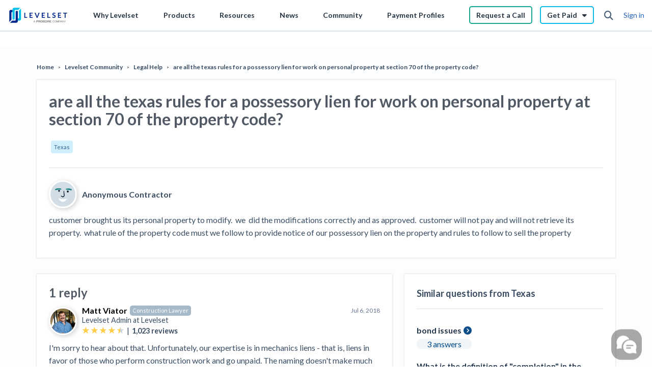

--- FILE ---
content_type: text/html; charset=UTF-8
request_url: https://s.company-target.com/s/sync?exc=lr
body_size: 435
content:
<html>
	<head>
		<title>Pixels</title>
	</head>
	<body>
	
<img src="https://dsum-sec.casalemedia.com/rum?cm_dsp_id=18&amp;expiry=1784140977&amp;external_user_id=9a0d851a-6ca4-434a-97e7-a26589112899" alt="" width="0" height="0" style="display:none", aria-hidden="true">
<img src="https://partners.tremorhub.com/sync?UIDM=9a0d851a-6ca4-434a-97e7-a26589112899" alt="" width="0" height="0" style="display:none", aria-hidden="true">
<img src="https://pixel.rubiconproject.com/tap.php?nid=5578&amp;put=9a0d851a-6ca4-434a-97e7-a26589112899&amp;v=1181926" alt="" width="0" height="0" style="display:none", aria-hidden="true">
	</body>
</html>

--- FILE ---
content_type: application/javascript; charset=UTF-8
request_url: https://www.levelset.com/payment-help/_next/static/chunks/1979-192535c3302e6828.js
body_size: 4101
content:
"use strict";(self.webpackChunk_N_E=self.webpackChunk_N_E||[]).push([[1979],{63806:function(e,t,n){var a=n(86854),m=n(67294),c="https://api.production.levelset.com/expert-center";t.Z=function(e){var t=e.avatar,n=e.profile_picture,r=e.is_anonymous,i=void 0!==r&&r,o=e.size,s=e.gender,l=e.is_legal_guard,u=void 0!==l&&l,f="".concat(c,"female"===s?"/assets/images/ava-expert-famale.png":"/assets/images/ava-expert-male.png"),E=(0,m.useState)(),d=(0,a.Z)(E,2),p=d[0],g=d[1];return(0,m.useEffect)((function(){g(i?t?c+t:f:n||(t?c+t:f))}),[t,n,i]),m.createElement("div",{style:{backgroundImage:p?"url(".concat(p,") "):""},className:"ec-expert__avatar ec-outline ".concat(o," ").concat(!i&&u?"legal_guard":"")},!i&&u&&m.createElement("img",{className:"legal_guard_avatar",src:"".concat(c,"/assets/images/legal-guard.png"),alt:"Legal Guard"}))}},89007:function(e,t,n){var a=n(34407),m=n(94301),c=n.n(m),r=n(39593),i=new(n.n(r)())({max:104857600,length:function(e,t){return e.length},maxAge:2592e6});t.Z={getHeader:function(){return i.has("nav")?Promise.resolve(i.get("nav")):c()("https://www.levelset.com/",{method:"GET"}).then((function(e){return e.text()})).then((function(e){return i.set("nav",e),Promise.resolve(e)})).catch((function(e){return a.Z.LogError(e),Promise.reject(e)}))},resetCache:function(){return i.has("nav")&&i.del("nav"),{}}}},22366:function(e,t,n){n.d(t,{Z:function(){return i}});var a=n(86854),m=n(67294),c=n(7878),r=function(){return m.createElement("footer",{className:"footer wp-footer community-footer"},m.createElement("div",{className:"footer-second"},m.createElement("div",{className:"container push-bot-2"},m.createElement("div",{className:"row halign-end"},m.createElement("div",{className:"col-xs-6 col-lg-15 col-sm hidden-xs"}),m.createElement("div",{className:"col-xs-6 col-lg-15 col-sm"},m.createElement("div",{id:"nav_menu-2",className:"widget widget_nav_menu"},m.createElement("p",{className:"h6"},"Top Q&A by State"),m.createElement("div",{className:"menu-top-qa-by-state-container"},m.createElement("ul",{id:"menu-top-qa-by-state",className:"menu"},m.createElement("li",{id:"menu-item-71658",className:"menu-item menu-item-type-custom menu-item-object-custom menu-item-71658"},m.createElement("a",{href:(0,c.getBaseUrl)("/state/california/")},"California Questions")),m.createElement("li",{id:"menu-item-71659",className:"menu-item menu-item-type-custom menu-item-object-custom menu-item-71659"},m.createElement("a",{href:(0,c.getBaseUrl)("/state/florida/")},"Florida Questions")),m.createElement("li",{id:"menu-item-71661",className:"menu-item menu-item-type-custom menu-item-object-custom menu-item-71661"},m.createElement("a",{href:(0,c.getBaseUrl)("/state/texas/")},"Texas Questions")),m.createElement("li",{id:"menu-item-71662",className:"menu-item menu-item-type-custom menu-item-object-custom menu-item-71662"},m.createElement("a",{href:(0,c.getBaseUrl)("/state/arizona/")},"Arizona Questions")),m.createElement("li",{id:"menu-item-71742",className:"menu-item menu-item-type-post_type menu-item-object-page menu-item-71742"},m.createElement("a",{href:(0,c.getBaseUrl)("/questions-by-state/")},"See All Questions by State")))))," "),m.createElement("div",{className:"col-xs-6 col-lg-15 col-sm"},m.createElement("div",{id:"nav_menu-3",className:"widget widget_nav_menu"},m.createElement("p",{className:"h6"},"Top Q&A by Topic"),m.createElement("div",{className:"menu-top-qa-by-topic-container"},m.createElement("ul",{id:"menu-top-qa-by-topic",className:"menu"},m.createElement("li",{id:"menu-item-71666",className:"menu-item menu-item-type-custom menu-item-object-custom menu-item-71666"},m.createElement("a",{href:(0,c.getBaseUrl)("/topic/mechanics-lien/")},"Mechanics Lien Questions")),m.createElement("li",{id:"menu-item-71667",className:"menu-item menu-item-type-custom menu-item-object-custom menu-item-71667"},m.createElement("a",{href:(0,c.getBaseUrl)("/topic/preliminary-notice/")},"Preliminary Notice Questions")),m.createElement("li",{id:"menu-item-71668",className:"menu-item menu-item-type-custom menu-item-object-custom menu-item-71668"},m.createElement("a",{href:(0,c.getBaseUrl)("/topic/construction-contract/")},"Contract Questions")),m.createElement("li",{id:"menu-item-71669",className:"menu-item menu-item-type-custom menu-item-object-custom menu-item-71669"},m.createElement("a",{href:(0,c.getBaseUrl)("/topic/foreclosure/")},"Foreclosure Questions")),m.createElement("li",{id:"menu-item-71743",className:"menu-item menu-item-type-post_type menu-item-object-page current-menu-item page_item page-item-71736 current_page_item menu-item-71743"},m.createElement("a",{href:(0,c.getBaseUrl)("/questions-by-topic/"),"aria-current":"page"},"See All Questions by Topic")))))),m.createElement("div",{className:"col-xs-6 col-lg-15 col-sm"},m.createElement("div",{id:"nav_menu-4",className:"widget widget_nav_menu"},m.createElement("p",{className:"h6"},"Lawyers by State"),m.createElement("div",{className:"menu-experts-by-state-container"},m.createElement("ul",{id:"menu-experts-by-state",className:"menu"},m.createElement("li",{id:"menu-item-71670",className:"menu-item menu-item-type-custom menu-item-object-custom menu-item-71670"},m.createElement("a",{href:(0,c.getBaseUrl)("/experts/california/")},"California Lawyers")),m.createElement("li",{id:"menu-item-71671",className:"menu-item menu-item-type-custom menu-item-object-custom menu-item-71671"},m.createElement("a",{href:(0,c.getBaseUrl)("/experts/florida/")},"Florida Lawyers")),m.createElement("li",{id:"menu-item-71672",className:"menu-item menu-item-type-custom menu-item-object-custom menu-item-71672"},m.createElement("a",{href:(0,c.getBaseUrl)("/experts/texas/")},"Texas Lawyers")),m.createElement("li",{id:"menu-item-71673",className:"menu-item menu-item-type-custom menu-item-object-custom menu-item-71673"},m.createElement("a",{href:(0,c.getBaseUrl)("/experts/arizona/")},"Arizona Laywers")),m.createElement("li",{id:"menu-item-71674",className:"menu-item menu-item-type-custom menu-item-object-custom menu-item-71674"},m.createElement("a",{href:(0,c.getBaseUrl)("/experts/experts-by-state/")},"See All Lawyers by State")))))," "),m.createElement("div",{className:"col-xs-6 col-lg-15 col-sm"},m.createElement("div",{id:"nav_menu-5",className:"widget widget_nav_menu"},m.createElement("p",{className:"h6"},"Lawyers by City"),m.createElement("div",{className:"menu-experts-by-city-container"},m.createElement("ul",{id:"menu-experts-by-city",className:"menu"},m.createElement("li",{id:"menu-item-71675",className:"menu-item menu-item-type-custom menu-item-object-custom menu-item-71675"},m.createElement("a",{href:(0,c.getBaseUrl)("/experts/california/los-angeles/")},"Los Angeles Lawyers")),m.createElement("li",{id:"menu-item-71676",className:"menu-item menu-item-type-custom menu-item-object-custom menu-item-71676"},m.createElement("a",{href:(0,c.getBaseUrl)("/experts/texas/austin/")},"Austin Lawyers")),m.createElement("li",{id:"menu-item-71677",className:"menu-item menu-item-type-custom menu-item-object-custom menu-item-71677"},m.createElement("a",{href:(0,c.getBaseUrl)("/experts/texas/dallas/")},"Dallas Lawyers")),m.createElement("li",{id:"menu-item-71678",className:"menu-item menu-item-type-custom menu-item-object-custom menu-item-71678"},m.createElement("a",{href:(0,c.getBaseUrl)("/experts/california/san-francisco/")},"San Francisco Lawyers")),m.createElement("li",{id:"menu-item-71763",className:"menu-item menu-item-type-post_type menu-item-object-page menu-item-71763"},m.createElement("a",{href:(0,c.getBaseUrl)("/experts/experts-by-state/")},"See all Lawyers by City"))))))))))},i=function(e){var t=e.navigation,n=(0,m.useState)(!1),c=(0,a.Z)(n,2),i=c[0],o=c[1],s=(0,m.useRef)();return(0,m.useEffect)((function(){var e=(new DOMParser).parseFromString(t,"text/html").querySelector("footer").innerHTML;o(e)}),[]),t&&i?m.createElement("div",{className:"ec-footer__container ec-bootstrap"},m.createElement(r,null),m.createElement("footer",{ref:s,className:"footer wp-footer levelset-footer",dangerouslySetInnerHTML:{__html:i}})):null}},24541:function(e,t,n){var a=n(86854),m=n(67294),c=n(95527);n(43965);t.Z=function(e){e.title,e.subtitle,(0,c.Tt)().userData;var t=(0,m.useState)(!1),n=(0,a.Z)(t,2);n[0],n[1];return null}},32639:function(e,t,n){var a=n(67294),m=n(9008),c=n.n(m);t.Z=function(e){var t=e.title,n=e.ogDescription,m=e.description,r=e.index,i=e.type,o=e.image,s=e.url,l=e.canonical;return a.createElement(c(),null,a.createElement("meta",{property:"og:locale",content:"en_US"}),a.createElement("meta",{name:"robots",content:r?"index, follow":"noindex, nofollow"}),a.createElement("meta",{property:"og:site_name",content:"Levelset"}),a.createElement("meta",{name:"twitter:card",content:"summary_large_image"}),t&&a.createElement("title",null,t),s&&a.createElement("link",{rel:"canonical",href:l}),s&&a.createElement("meta",{property:"og:url",content:s}),m&&a.createElement("meta",{name:"description",content:m}),n&&a.createElement("meta",{property:"og:description",content:n}),i&&a.createElement("meta",{property:"og:type",content:i}),t&&a.createElement("meta",{property:"og:title",content:t}),o&&a.createElement("meta",{property:"og:image",content:o}),o&&a.createElement("meta",{name:"twitter:image",content:o}))}},46401:function(e,t,n){n.d(t,{j:function(){return i},zm:function(){return o}});var a=n(4942),m=n(31955);function c(e,t){var n=Object.keys(e);if(Object.getOwnPropertySymbols){var a=Object.getOwnPropertySymbols(e);t&&(a=a.filter((function(t){return Object.getOwnPropertyDescriptor(e,t).enumerable}))),n.push.apply(n,a)}return n}function r(e){for(var t=1;t<arguments.length;t++){var n=null!=arguments[t]?arguments[t]:{};t%2?c(Object(n),!0).forEach((function(t){(0,a.Z)(e,t,n[t])})):Object.getOwnPropertyDescriptors?Object.defineProperties(e,Object.getOwnPropertyDescriptors(n)):c(Object(n)).forEach((function(t){Object.defineProperty(e,t,Object.getOwnPropertyDescriptor(n,t))}))}return e}var i=function(e,t){var n=r(r({category:"Expert Center"},t),{},{context:{campaign:{content:m.Z.get("ls_utm_content")||null,medium:m.Z.get("ls_utm_medium")||null,name:m.Z.get("ls_utm_campaign")||null,source:m.Z.get("ls_utm_source")||null,term:m.Z.get("ls_utm_term")||null}}});window.analytics&&(window.analytics.track(e,n),(window.location.href.includes("zlien.com")||window.location.href.includes("levelsetqa.com"))&&console.log(e+" event",n))},o=function(e,t){var n={experimentId:e.key,variationId:t.variationId};window.analytics&&(window.analytics.track("Experiment Viewed",n),(window.location.href.includes("zlien.com")||window.location.href.includes("levelsetqa.com"))&&console.log(e.key+" experinment",n))}},43965:function(e,t,n){n.d(t,{J:function(){return l}});var a=n(86854),m=n(67294),c=n(27603),r=n(98886),i=n(46401),o=c.ZP.h3.withConfig({displayName:"SignupModal__ModalTitle",componentId:"sc-yokjpt-0"})(["font-family:'Lato';font-style:normal;font-weight:700;font-size:22px;line-height:26px;text-align:center;color:",";"],r.w.STEEL_90),s=c.ZP.div.withConfig({displayName:"SignupModal__ModalSubtitle",componentId:"sc-yokjpt-1"})(["font-family:'Lato';font-style:normal;margin-top:10px;font-weight:400;font-size:14px;line-height:21px;text-align:center;color:",";"],r.w.STEEL_90),l={SEARCH:"search",VIEW:"view",ANSWER:"answer",ASK_QUESTION:"ask-question"};t.Z=function(e){var t=e.reason,n=e.onClose,c=(0,m.useState)(!1),r=(0,a.Z)(c,2),l=r[0],u=r[1];(0,m.useEffect)((function(){return document.body.style.overflowY="hidden",u(!0),function(){document.body.style.overflowY="auto"}}),[]);return m.createElement("div",{className:"ec-login-modal-wrapper ".concat(l?"active":"")},m.createElement("div",{className:"ec-login-modal ".concat(l?"active":"")},m.createElement("i",{onClick:function(){(0,i.j)("Dismissed modal"),n()},className:"fa-solid fa-xmark ec-login-modal-x-icon"}),m.createElement("img",{src:"".concat("https://api.production.levelset.com/expert-center","/assets/images/industry-workers.png"),className:"ec-login-modal-logo"}),m.createElement("div",{className:"ec-login-modal-bottom-section"},m.createElement(o,null,function(){switch(t){case"search":return"Create or sign in to your account to search our question database";case"view":return"Create or sign in to your account to view more questions";case"answer":return"Create or sign in to your account to interact with the Community";case"ask-question":return"Create or sign in to your account to ask a question";default:return"Create or sign in to your account to continue using the site"}}()),m.createElement(s,null,"Log in or create an account to get access to the best parts of the Community"),m.createElement("a",{onClick:function(){(0,i.j)("Sign Up Clicked")},className:"ec-login-modal-button",target:"_blank",href:"https://www.levelset.com/signup"},"Sign up"),m.createElement("div",{onClick:function(){var e=encodeURIComponent(window.location.href);window.location.href="".concat("https://app.levelset.com","/main/login/?referer=").concat(e),(0,i.j)("Sign In Clicked")},className:"ec-login-modal-link"},"Sign in instead"))))}},98886:function(e,t,n){n.d(t,{w:function(){return a}});var a={$black:"#000000",BLUE_01:"#002235",BLUE_02:"#022e4c",BLUE_03:"#013e68",BLUE_04:"#0260a0",BLUE_06:"#004b89",BLUE_07:"#bbdef4",BLUE_08:"#e5f2ff",GRAY_01:"#141c26",GRAY_02:"#3a4d63",GRAY_03:"#5b7084",GRAY_04:"#a6b9c9",GRAY_05:"#eaf0f4",GRAY_06:"#f5f9fc",GRAY_07:"#657593",GRAY_08:"#5b7184",GRAY_09:"#3d4f64",GRAY_10:"#23354b",GREEN_01:"#30bf9b",GREEN_02:"#81e2ca",RED_01:"#fc5233",RED_02:"#f97b6e",YELLOW_01:"#ffcf4c",YELLOW_02:"#ffe57c",CYAN_00:"#1dbce5",CYAN_01:"#07bce5",CYAN_02:"#4bdbfc",CYAN_03:"#a0edff",CYAN_04:"#d1eefc",BLUE_100:"#000c36",BLUE_90:"#04144a",BLUE_80:"#0c1f62",BLUE_70:"#0d2886",BLUE_60:"#1033af",BLUE_50:"#2361bf",BLUE_40:"#3d76cb",BLUE_30:"#a8ddff",BLUE_20:"#def2ff",BLUE_10:"#f2faff",CYAN_60:"#07bce5",CYAN_50:"#34d8f1",CYAN_40:"#6becf9",CYAN_30:"#aaf9fe",CYAN_20:"#edffff",CYAN_10:"#f4fcfc",PURPLE_80:"#560e5b",PURPLE_70:"#6c0c72",PURPLE_60:"#820989",PURPLE_50:"#9f0a9f",GREEN_60:"#02928d",GREEN_50:"#14a891",GREEN_40:"#30bf9b",GREEN_30:"#61d5be",GREEN_20:"#a1eae1",GREEN_10:"#f4fcfb",ORANGE_50:"#ff5231",ORANGE_40:"#ff772a",STEEL_100:"#0f1d2e",STEEL_90:"#23354b",STEEL_80:"#3a4d63",STEEL_70:"#4a6279",STEEL_60:"#5b7084",STEEL_50:"#a6b9c9",STEEL_40:"#bbcad8",STEEL_30:"#dbe3ea",STEEL_20:"#f0f3f5",STEEL_15:"#f2f5f8",STEEL_10:"#f8f9fa",YELLOW_60:"#ffcf4c",YELLOW_50:"#ffda72",YELLOW_40:"#ffe496",RED_60:"#f74233"}},3141:function(e,t){t.Z={1:"Property Owner",2:"General Contractor",3:"Subcontractor",4:"Sub-Subcontractor",5:"Material Supplier",6:"Equipment Lessor",7:"Laborer",8:"Architect / Engineer",9:"Other",10:"Owner Designee",11:"Lender"}},95527:function(e,t,n){n.d(t,{Tt:function(){return r},eA:function(){return c}});var a=n(67294),m=(0,a.createContext)({}),c=function(e){var t=e.children,n=e.value;return a.createElement(m.Provider,{value:n},t)};function r(){var e=(0,a.useContext)(m);if(void 0===e)throw new Error("useSessionContext must be used within a Session Provider");return e}}}]);

--- FILE ---
content_type: application/javascript; charset=UTF-8
request_url: https://www.levelset.com/payment-help/_next/static/v5.0.0/_buildManifest.js
body_size: 1192
content:
self.__BUILD_MANIFEST=function(s,a,c,e,t,i,f,h,n,u,r,d,p,k,j,b,g,l,o,m,_,w,x,y,I,B,F){return{__rewrites:{beforeFiles:[],afterFiles:[],fallback:[]},"/":[a,c,f,d,s,e,i,h,n,u,k,j,t,r,p,b,g,"static/chunks/pages/index-bbe99abc663be9a6.js"],"/_error":["static/chunks/pages/_error-b418d5bee75b61a8.js"],"/experts":[a,c,f,d,s,e,i,h,n,u,k,o,t,r,p,l,m,x,"static/chunks/pages/experts-a99b716faa8b7c74.js"],"/experts/[...slug]":[a,c,f,d,s,e,i,h,n,u,k,o,t,r,p,l,m,x,"static/chunks/pages/experts/[...slug]-1f4be5bd65c92160.js"],"/firm":[a,c,f,d,s,e,i,h,n,u,k,o,t,r,p,l,m,y,"static/chunks/pages/firm-faff597117e65abc.js"],"/firm/search/[search]":[a,c,f,d,s,e,h,n,"static/chunks/3357-714bc04c1a423279.js",t,r,p,"static/chunks/pages/firm/search/[search]-24cd894369ed1be1.js"],"/firm/[...firm]":[a,c,f,d,s,e,i,h,n,u,k,o,t,r,p,l,m,y,"static/chunks/pages/firm/[...firm]-db1f042dda492710.js"],"/health":["static/chunks/pages/health-7d357fb5ae2c06ce.js"],"/legal-help":[a,c,f,d,s,e,i,h,n,u,k,j,t,r,p,b,g,"static/chunks/pages/legal-help-7048a31978eb2f34.js"],"/logout":[a,c,s,e,t,"static/chunks/pages/logout-cd79c3090ab91f07.js"],"/my-answers":[a,c,s,e,i,n,u,I,t,"static/chunks/pages/my-answers-51745a24ff5217b7.js"],"/my-profile":[a,c,f,s,e,i,h,_,w,B,t,F,"static/chunks/pages/my-profile-7e01487762798f4c.js"],"/page/[page]":[a,c,f,d,s,e,i,h,n,u,k,j,t,r,p,b,"static/chunks/pages/page/[page]-124482d8745e989f.js"],"/profile":[a,c,s,e,i,h,_,w,B,I,t,F,"static/chunks/pages/profile-7f96329014678307.js"],"/question/[...slug]":[a,c,f,s,e,i,n,u,_,w,"static/chunks/6136-2c5ad811ebaa3e27.js",t,r,l,"static/chunks/pages/question/[...slug]-2e73e8359e22f057.js"],"/reset-navigation":["static/chunks/pages/reset-navigation-c3ed14a1e530b99d.js"],"/reset-webinars":[s,"static/chunks/pages/reset-webinars-d8a53c0a18ce3286.js"],"/search/[...search]":[a,c,f,d,s,e,i,h,n,u,k,j,t,r,p,b,"static/chunks/pages/search/[...search]-28beae25931dbf3f.js"],"/state":[a,c,f,d,s,e,i,h,n,u,k,j,t,r,p,b,g,"static/chunks/pages/state-e84fbc3fd772624f.js"],"/state/[...state]":[a,c,f,d,s,e,i,h,n,u,k,j,t,r,p,b,g,"static/chunks/pages/state/[...state]-a55799ec3d97f640.js"],"/topic":[a,c,f,d,s,e,i,h,n,u,k,j,t,r,p,b,g,"static/chunks/pages/topic-c1a2b38b46992c90.js"],"/topic/[...topic]":[a,c,f,d,s,e,i,h,n,u,k,j,t,r,p,b,"static/chunks/pages/topic/[...topic]-b47d5e4d936d5c75.js"],"/[default]":[a,c,f,s,e,i,h,n,_,"static/chunks/9521-b98dc768ca28bf86.js",t,"static/chunks/pages/[default]-1416b0d50fa6b0cf.js"],sortedPages:["/","/_app","/_error","/experts","/experts/[...slug]","/firm","/firm/search/[search]","/firm/[...firm]","/health","/legal-help","/logout","/my-answers","/my-profile","/page/[page]","/profile","/question/[...slug]","/reset-navigation","/reset-webinars","/search/[...search]","/state","/state/[...state]","/topic","/topic/[...topic]","/[default]"]}}("static/chunks/3963-e606aca0b39bb3d3.js","static/chunks/29107295-4a69275373f23f88.js","static/chunks/fec483df-187c290018e23093.js","static/chunks/7979-efbdb088c7b86383.js","static/chunks/6089-ecbbd54c7d3d3d04.js","static/chunks/8805-bbd0192b0698e058.js","static/chunks/e770fe63-7f6000124c02ed85.js","static/chunks/5519-f6b877df3f50b7ff.js","static/chunks/7026-55328e4c02f74953.js","static/chunks/8852-1ceafb561ee21346.js","static/chunks/1979-192535c3302e6828.js","static/chunks/75fc9c18-5a55cb0f13134a2c.js","static/chunks/5613-1309cfc601f55c1e.js","static/chunks/7745-2a3d889c84bf1690.js","static/chunks/8906-2b94cdbb50cfeba8.js","static/chunks/4848-7d91993fe13fa67c.js","static/chunks/2804-a54a02f431703476.js","static/chunks/1888-5716f4daef96b6d9.js","static/chunks/2587-77567668aa9f5179.js","static/chunks/8791-c5b7ac188b922700.js","static/chunks/2283-ebd1fc884fe7c6f3.js","static/chunks/1021-4f538d4eacd07a2c.js","static/chunks/3710-f760e7aed38e52f9.js","static/chunks/9064-0d92342cbcee98dc.js","static/chunks/1664-17c03720babc66c7.js","static/chunks/5276-71a4a445a887a48f.js","static/chunks/7182-40b4d7b99a572446.js"),self.__BUILD_MANIFEST_CB&&self.__BUILD_MANIFEST_CB();

--- FILE ---
content_type: application/javascript; charset=UTF-8
request_url: https://www.levelset.com/payment-help/_next/static/chunks/8852-1ceafb561ee21346.js
body_size: 8109
content:
"use strict";(self.webpackChunk_N_E=self.webpackChunk_N_E||[]).push([[8852],{72167:function(e,t,n){n.d(t,{Z:function(){return de}});var r=n(71002);function a(e,t){if(t.length<e)throw new TypeError(e+" argument"+(e>1?"s":"")+" required, but only "+t.length+" present")}function i(e){return a(1,arguments),e instanceof Date||"object"===(0,r.Z)(e)&&"[object Date]"===Object.prototype.toString.call(e)}function o(e){a(1,arguments);var t=Object.prototype.toString.call(e);return e instanceof Date||"object"===(0,r.Z)(e)&&"[object Date]"===t?new Date(e.getTime()):"number"===typeof e||"[object Number]"===t?new Date(e):("string"!==typeof e&&"[object String]"!==t||"undefined"===typeof console||(console.warn("Starting with v2.0.0-beta.1 date-fns doesn't accept strings as date arguments. Please use `parseISO` to parse strings. See: https://github.com/date-fns/date-fns/blob/master/docs/upgradeGuide.md#string-arguments"),console.warn((new Error).stack)),new Date(NaN))}function u(e){if(a(1,arguments),!i(e)&&"number"!==typeof e)return!1;var t=o(e);return!isNaN(Number(t))}function s(e){if(null===e||!0===e||!1===e)return NaN;var t=Number(e);return isNaN(t)?t:t<0?Math.ceil(t):Math.floor(t)}function l(e,t){a(2,arguments);var n=o(e).getTime(),r=s(t);return new Date(n+r)}function d(e,t){a(2,arguments);var n=s(t);return l(e,-n)}var c=864e5;function h(e){a(1,arguments);var t=1,n=o(e),r=n.getUTCDay(),i=(r<t?7:0)+r-t;return n.setUTCDate(n.getUTCDate()-i),n.setUTCHours(0,0,0,0),n}function f(e){a(1,arguments);var t=o(e),n=t.getUTCFullYear(),r=new Date(0);r.setUTCFullYear(n+1,0,4),r.setUTCHours(0,0,0,0);var i=h(r),u=new Date(0);u.setUTCFullYear(n,0,4),u.setUTCHours(0,0,0,0);var s=h(u);return t.getTime()>=i.getTime()?n+1:t.getTime()>=s.getTime()?n:n-1}function m(e){a(1,arguments);var t=f(e),n=new Date(0);n.setUTCFullYear(t,0,4),n.setUTCHours(0,0,0,0);var r=h(n);return r}var g=6048e5;var v={};function w(){return v}function b(e,t){var n,r,i,u,l,d,c,h;a(1,arguments);var f=w(),m=s(null!==(n=null!==(r=null!==(i=null!==(u=null===t||void 0===t?void 0:t.weekStartsOn)&&void 0!==u?u:null===t||void 0===t||null===(l=t.locale)||void 0===l||null===(d=l.options)||void 0===d?void 0:d.weekStartsOn)&&void 0!==i?i:f.weekStartsOn)&&void 0!==r?r:null===(c=f.locale)||void 0===c||null===(h=c.options)||void 0===h?void 0:h.weekStartsOn)&&void 0!==n?n:0);if(!(m>=0&&m<=6))throw new RangeError("weekStartsOn must be between 0 and 6 inclusively");var g=o(e),v=g.getUTCDay(),b=(v<m?7:0)+v-m;return g.setUTCDate(g.getUTCDate()-b),g.setUTCHours(0,0,0,0),g}function p(e,t){var n,r,i,u,l,d,c,h;a(1,arguments);var f=o(e),m=f.getUTCFullYear(),g=w(),v=s(null!==(n=null!==(r=null!==(i=null!==(u=null===t||void 0===t?void 0:t.firstWeekContainsDate)&&void 0!==u?u:null===t||void 0===t||null===(l=t.locale)||void 0===l||null===(d=l.options)||void 0===d?void 0:d.firstWeekContainsDate)&&void 0!==i?i:g.firstWeekContainsDate)&&void 0!==r?r:null===(c=g.locale)||void 0===c||null===(h=c.options)||void 0===h?void 0:h.firstWeekContainsDate)&&void 0!==n?n:1);if(!(v>=1&&v<=7))throw new RangeError("firstWeekContainsDate must be between 1 and 7 inclusively");var p=new Date(0);p.setUTCFullYear(m+1,0,v),p.setUTCHours(0,0,0,0);var y=b(p,t),T=new Date(0);T.setUTCFullYear(m,0,v),T.setUTCHours(0,0,0,0);var C=b(T,t);return f.getTime()>=y.getTime()?m+1:f.getTime()>=C.getTime()?m:m-1}function y(e,t){var n,r,i,o,u,l,d,c;a(1,arguments);var h=w(),f=s(null!==(n=null!==(r=null!==(i=null!==(o=null===t||void 0===t?void 0:t.firstWeekContainsDate)&&void 0!==o?o:null===t||void 0===t||null===(u=t.locale)||void 0===u||null===(l=u.options)||void 0===l?void 0:l.firstWeekContainsDate)&&void 0!==i?i:h.firstWeekContainsDate)&&void 0!==r?r:null===(d=h.locale)||void 0===d||null===(c=d.options)||void 0===c?void 0:c.firstWeekContainsDate)&&void 0!==n?n:1),m=p(e,t),g=new Date(0);g.setUTCFullYear(m,0,f),g.setUTCHours(0,0,0,0);var v=b(g,t);return v}var T=6048e5;function C(e,t){for(var n=e<0?"-":"",r=Math.abs(e).toString();r.length<t;)r="0"+r;return n+r}var M={y:function(e,t){var n=e.getUTCFullYear(),r=n>0?n:1-n;return C("yy"===t?r%100:r,t.length)},M:function(e,t){var n=e.getUTCMonth();return"M"===t?String(n+1):C(n+1,2)},d:function(e,t){return C(e.getUTCDate(),t.length)},a:function(e,t){var n=e.getUTCHours()/12>=1?"pm":"am";switch(t){case"a":case"aa":return n.toUpperCase();case"aaa":return n;case"aaaaa":return n[0];default:return"am"===n?"a.m.":"p.m."}},h:function(e,t){return C(e.getUTCHours()%12||12,t.length)},H:function(e,t){return C(e.getUTCHours(),t.length)},m:function(e,t){return C(e.getUTCMinutes(),t.length)},s:function(e,t){return C(e.getUTCSeconds(),t.length)},S:function(e,t){var n=t.length,r=e.getUTCMilliseconds();return C(Math.floor(r*Math.pow(10,n-3)),t.length)}},k="midnight",x="noon",D="morning",W="afternoon",P="evening",U="night",S={G:function(e,t,n){var r=e.getUTCFullYear()>0?1:0;switch(t){case"G":case"GG":case"GGG":return n.era(r,{width:"abbreviated"});case"GGGGG":return n.era(r,{width:"narrow"});default:return n.era(r,{width:"wide"})}},y:function(e,t,n){if("yo"===t){var r=e.getUTCFullYear(),a=r>0?r:1-r;return n.ordinalNumber(a,{unit:"year"})}return M.y(e,t)},Y:function(e,t,n,r){var a=p(e,r),i=a>0?a:1-a;return"YY"===t?C(i%100,2):"Yo"===t?n.ordinalNumber(i,{unit:"year"}):C(i,t.length)},R:function(e,t){return C(f(e),t.length)},u:function(e,t){return C(e.getUTCFullYear(),t.length)},Q:function(e,t,n){var r=Math.ceil((e.getUTCMonth()+1)/3);switch(t){case"Q":return String(r);case"QQ":return C(r,2);case"Qo":return n.ordinalNumber(r,{unit:"quarter"});case"QQQ":return n.quarter(r,{width:"abbreviated",context:"formatting"});case"QQQQQ":return n.quarter(r,{width:"narrow",context:"formatting"});default:return n.quarter(r,{width:"wide",context:"formatting"})}},q:function(e,t,n){var r=Math.ceil((e.getUTCMonth()+1)/3);switch(t){case"q":return String(r);case"qq":return C(r,2);case"qo":return n.ordinalNumber(r,{unit:"quarter"});case"qqq":return n.quarter(r,{width:"abbreviated",context:"standalone"});case"qqqqq":return n.quarter(r,{width:"narrow",context:"standalone"});default:return n.quarter(r,{width:"wide",context:"standalone"})}},M:function(e,t,n){var r=e.getUTCMonth();switch(t){case"M":case"MM":return M.M(e,t);case"Mo":return n.ordinalNumber(r+1,{unit:"month"});case"MMM":return n.month(r,{width:"abbreviated",context:"formatting"});case"MMMMM":return n.month(r,{width:"narrow",context:"formatting"});default:return n.month(r,{width:"wide",context:"formatting"})}},L:function(e,t,n){var r=e.getUTCMonth();switch(t){case"L":return String(r+1);case"LL":return C(r+1,2);case"Lo":return n.ordinalNumber(r+1,{unit:"month"});case"LLL":return n.month(r,{width:"abbreviated",context:"standalone"});case"LLLLL":return n.month(r,{width:"narrow",context:"standalone"});default:return n.month(r,{width:"wide",context:"standalone"})}},w:function(e,t,n,r){var i=function(e,t){a(1,arguments);var n=o(e),r=b(n,t).getTime()-y(n,t).getTime();return Math.round(r/T)+1}(e,r);return"wo"===t?n.ordinalNumber(i,{unit:"week"}):C(i,t.length)},I:function(e,t,n){var r=function(e){a(1,arguments);var t=o(e),n=h(t).getTime()-m(t).getTime();return Math.round(n/g)+1}(e);return"Io"===t?n.ordinalNumber(r,{unit:"week"}):C(r,t.length)},d:function(e,t,n){return"do"===t?n.ordinalNumber(e.getUTCDate(),{unit:"date"}):M.d(e,t)},D:function(e,t,n){var r=function(e){a(1,arguments);var t=o(e),n=t.getTime();t.setUTCMonth(0,1),t.setUTCHours(0,0,0,0);var r=t.getTime(),i=n-r;return Math.floor(i/c)+1}(e);return"Do"===t?n.ordinalNumber(r,{unit:"dayOfYear"}):C(r,t.length)},E:function(e,t,n){var r=e.getUTCDay();switch(t){case"E":case"EE":case"EEE":return n.day(r,{width:"abbreviated",context:"formatting"});case"EEEEE":return n.day(r,{width:"narrow",context:"formatting"});case"EEEEEE":return n.day(r,{width:"short",context:"formatting"});default:return n.day(r,{width:"wide",context:"formatting"})}},e:function(e,t,n,r){var a=e.getUTCDay(),i=(a-r.weekStartsOn+8)%7||7;switch(t){case"e":return String(i);case"ee":return C(i,2);case"eo":return n.ordinalNumber(i,{unit:"day"});case"eee":return n.day(a,{width:"abbreviated",context:"formatting"});case"eeeee":return n.day(a,{width:"narrow",context:"formatting"});case"eeeeee":return n.day(a,{width:"short",context:"formatting"});default:return n.day(a,{width:"wide",context:"formatting"})}},c:function(e,t,n,r){var a=e.getUTCDay(),i=(a-r.weekStartsOn+8)%7||7;switch(t){case"c":return String(i);case"cc":return C(i,t.length);case"co":return n.ordinalNumber(i,{unit:"day"});case"ccc":return n.day(a,{width:"abbreviated",context:"standalone"});case"ccccc":return n.day(a,{width:"narrow",context:"standalone"});case"cccccc":return n.day(a,{width:"short",context:"standalone"});default:return n.day(a,{width:"wide",context:"standalone"})}},i:function(e,t,n){var r=e.getUTCDay(),a=0===r?7:r;switch(t){case"i":return String(a);case"ii":return C(a,t.length);case"io":return n.ordinalNumber(a,{unit:"day"});case"iii":return n.day(r,{width:"abbreviated",context:"formatting"});case"iiiii":return n.day(r,{width:"narrow",context:"formatting"});case"iiiiii":return n.day(r,{width:"short",context:"formatting"});default:return n.day(r,{width:"wide",context:"formatting"})}},a:function(e,t,n){var r=e.getUTCHours()/12>=1?"pm":"am";switch(t){case"a":case"aa":return n.dayPeriod(r,{width:"abbreviated",context:"formatting"});case"aaa":return n.dayPeriod(r,{width:"abbreviated",context:"formatting"}).toLowerCase();case"aaaaa":return n.dayPeriod(r,{width:"narrow",context:"formatting"});default:return n.dayPeriod(r,{width:"wide",context:"formatting"})}},b:function(e,t,n){var r,a=e.getUTCHours();switch(r=12===a?x:0===a?k:a/12>=1?"pm":"am",t){case"b":case"bb":return n.dayPeriod(r,{width:"abbreviated",context:"formatting"});case"bbb":return n.dayPeriod(r,{width:"abbreviated",context:"formatting"}).toLowerCase();case"bbbbb":return n.dayPeriod(r,{width:"narrow",context:"formatting"});default:return n.dayPeriod(r,{width:"wide",context:"formatting"})}},B:function(e,t,n){var r,a=e.getUTCHours();switch(r=a>=17?P:a>=12?W:a>=4?D:U,t){case"B":case"BB":case"BBB":return n.dayPeriod(r,{width:"abbreviated",context:"formatting"});case"BBBBB":return n.dayPeriod(r,{width:"narrow",context:"formatting"});default:return n.dayPeriod(r,{width:"wide",context:"formatting"})}},h:function(e,t,n){if("ho"===t){var r=e.getUTCHours()%12;return 0===r&&(r=12),n.ordinalNumber(r,{unit:"hour"})}return M.h(e,t)},H:function(e,t,n){return"Ho"===t?n.ordinalNumber(e.getUTCHours(),{unit:"hour"}):M.H(e,t)},K:function(e,t,n){var r=e.getUTCHours()%12;return"Ko"===t?n.ordinalNumber(r,{unit:"hour"}):C(r,t.length)},k:function(e,t,n){var r=e.getUTCHours();return 0===r&&(r=24),"ko"===t?n.ordinalNumber(r,{unit:"hour"}):C(r,t.length)},m:function(e,t,n){return"mo"===t?n.ordinalNumber(e.getUTCMinutes(),{unit:"minute"}):M.m(e,t)},s:function(e,t,n){return"so"===t?n.ordinalNumber(e.getUTCSeconds(),{unit:"second"}):M.s(e,t)},S:function(e,t){return M.S(e,t)},X:function(e,t,n,r){var a=(r._originalDate||e).getTimezoneOffset();if(0===a)return"Z";switch(t){case"X":return O(a);case"XXXX":case"XX":return Y(a);default:return Y(a,":")}},x:function(e,t,n,r){var a=(r._originalDate||e).getTimezoneOffset();switch(t){case"x":return O(a);case"xxxx":case"xx":return Y(a);default:return Y(a,":")}},O:function(e,t,n,r){var a=(r._originalDate||e).getTimezoneOffset();switch(t){case"O":case"OO":case"OOO":return"GMT"+E(a,":");default:return"GMT"+Y(a,":")}},z:function(e,t,n,r){var a=(r._originalDate||e).getTimezoneOffset();switch(t){case"z":case"zz":case"zzz":return"GMT"+E(a,":");default:return"GMT"+Y(a,":")}},t:function(e,t,n,r){var a=r._originalDate||e;return C(Math.floor(a.getTime()/1e3),t.length)},T:function(e,t,n,r){return C((r._originalDate||e).getTime(),t.length)}};function E(e,t){var n=e>0?"-":"+",r=Math.abs(e),a=Math.floor(r/60),i=r%60;if(0===i)return n+String(a);var o=t||"";return n+String(a)+o+C(i,2)}function O(e,t){return e%60===0?(e>0?"-":"+")+C(Math.abs(e)/60,2):Y(e,t)}function Y(e,t){var n=t||"",r=e>0?"-":"+",a=Math.abs(e);return r+C(Math.floor(a/60),2)+n+C(a%60,2)}var N=S,j=function(e,t){switch(e){case"P":return t.date({width:"short"});case"PP":return t.date({width:"medium"});case"PPP":return t.date({width:"long"});default:return t.date({width:"full"})}},L=function(e,t){switch(e){case"p":return t.time({width:"short"});case"pp":return t.time({width:"medium"});case"ppp":return t.time({width:"long"});default:return t.time({width:"full"})}},q={p:L,P:function(e,t){var n,r=e.match(/(P+)(p+)?/)||[],a=r[1],i=r[2];if(!i)return j(e,t);switch(a){case"P":n=t.dateTime({width:"short"});break;case"PP":n=t.dateTime({width:"medium"});break;case"PPP":n=t.dateTime({width:"long"});break;default:n=t.dateTime({width:"full"})}return n.replace("{{date}}",j(a,t)).replace("{{time}}",L(i,t))}},H=q;function z(e){var t=new Date(Date.UTC(e.getFullYear(),e.getMonth(),e.getDate(),e.getHours(),e.getMinutes(),e.getSeconds(),e.getMilliseconds()));return t.setUTCFullYear(e.getFullYear()),e.getTime()-t.getTime()}var F=["D","DD"],R=["YY","YYYY"];function A(e){return-1!==F.indexOf(e)}function _(e){return-1!==R.indexOf(e)}function Q(e,t,n){if("YYYY"===e)throw new RangeError("Use `yyyy` instead of `YYYY` (in `".concat(t,"`) for formatting years to the input `").concat(n,"`; see: https://github.com/date-fns/date-fns/blob/master/docs/unicodeTokens.md"));if("YY"===e)throw new RangeError("Use `yy` instead of `YY` (in `".concat(t,"`) for formatting years to the input `").concat(n,"`; see: https://github.com/date-fns/date-fns/blob/master/docs/unicodeTokens.md"));if("D"===e)throw new RangeError("Use `d` instead of `D` (in `".concat(t,"`) for formatting days of the month to the input `").concat(n,"`; see: https://github.com/date-fns/date-fns/blob/master/docs/unicodeTokens.md"));if("DD"===e)throw new RangeError("Use `dd` instead of `DD` (in `".concat(t,"`) for formatting days of the month to the input `").concat(n,"`; see: https://github.com/date-fns/date-fns/blob/master/docs/unicodeTokens.md"))}var G={lessThanXSeconds:{one:"less than a second",other:"less than {{count}} seconds"},xSeconds:{one:"1 second",other:"{{count}} seconds"},halfAMinute:"half a minute",lessThanXMinutes:{one:"less than a minute",other:"less than {{count}} minutes"},xMinutes:{one:"1 minute",other:"{{count}} minutes"},aboutXHours:{one:"about 1 hour",other:"about {{count}} hours"},xHours:{one:"1 hour",other:"{{count}} hours"},xDays:{one:"1 day",other:"{{count}} days"},aboutXWeeks:{one:"about 1 week",other:"about {{count}} weeks"},xWeeks:{one:"1 week",other:"{{count}} weeks"},aboutXMonths:{one:"about 1 month",other:"about {{count}} months"},xMonths:{one:"1 month",other:"{{count}} months"},aboutXYears:{one:"about 1 year",other:"about {{count}} years"},xYears:{one:"1 year",other:"{{count}} years"},overXYears:{one:"over 1 year",other:"over {{count}} years"},almostXYears:{one:"almost 1 year",other:"almost {{count}} years"}},B=function(e,t,n){var r,a=G[e];return r="string"===typeof a?a:1===t?a.one:a.other.replace("{{count}}",t.toString()),null!==n&&void 0!==n&&n.addSuffix?n.comparison&&n.comparison>0?"in "+r:r+" ago":r};function X(e){return function(){var t=arguments.length>0&&void 0!==arguments[0]?arguments[0]:{},n=t.width?String(t.width):e.defaultWidth,r=e.formats[n]||e.formats[e.defaultWidth];return r}}var J={date:X({formats:{full:"EEEE, MMMM do, y",long:"MMMM do, y",medium:"MMM d, y",short:"MM/dd/yyyy"},defaultWidth:"full"}),time:X({formats:{full:"h:mm:ss a zzzz",long:"h:mm:ss a z",medium:"h:mm:ss a",short:"h:mm a"},defaultWidth:"full"}),dateTime:X({formats:{full:"{{date}} 'at' {{time}}",long:"{{date}} 'at' {{time}}",medium:"{{date}}, {{time}}",short:"{{date}}, {{time}}"},defaultWidth:"full"})},I={lastWeek:"'last' eeee 'at' p",yesterday:"'yesterday at' p",today:"'today at' p",tomorrow:"'tomorrow at' p",nextWeek:"eeee 'at' p",other:"P"},Z=function(e,t,n,r){return I[e]};function V(e){return function(t,n){var r;if("formatting"===(null!==n&&void 0!==n&&n.context?String(n.context):"standalone")&&e.formattingValues){var a=e.defaultFormattingWidth||e.defaultWidth,i=null!==n&&void 0!==n&&n.width?String(n.width):a;r=e.formattingValues[i]||e.formattingValues[a]}else{var o=e.defaultWidth,u=null!==n&&void 0!==n&&n.width?String(n.width):e.defaultWidth;r=e.values[u]||e.values[o]}return r[e.argumentCallback?e.argumentCallback(t):t]}}var $={ordinalNumber:function(e,t){var n=Number(e),r=n%100;if(r>20||r<10)switch(r%10){case 1:return n+"st";case 2:return n+"nd";case 3:return n+"rd"}return n+"th"},era:V({values:{narrow:["B","A"],abbreviated:["BC","AD"],wide:["Before Christ","Anno Domini"]},defaultWidth:"wide"}),quarter:V({values:{narrow:["1","2","3","4"],abbreviated:["Q1","Q2","Q3","Q4"],wide:["1st quarter","2nd quarter","3rd quarter","4th quarter"]},defaultWidth:"wide",argumentCallback:function(e){return e-1}}),month:V({values:{narrow:["J","F","M","A","M","J","J","A","S","O","N","D"],abbreviated:["Jan","Feb","Mar","Apr","May","Jun","Jul","Aug","Sep","Oct","Nov","Dec"],wide:["January","February","March","April","May","June","July","August","September","October","November","December"]},defaultWidth:"wide"}),day:V({values:{narrow:["S","M","T","W","T","F","S"],short:["Su","Mo","Tu","We","Th","Fr","Sa"],abbreviated:["Sun","Mon","Tue","Wed","Thu","Fri","Sat"],wide:["Sunday","Monday","Tuesday","Wednesday","Thursday","Friday","Saturday"]},defaultWidth:"wide"}),dayPeriod:V({values:{narrow:{am:"a",pm:"p",midnight:"mi",noon:"n",morning:"morning",afternoon:"afternoon",evening:"evening",night:"night"},abbreviated:{am:"AM",pm:"PM",midnight:"midnight",noon:"noon",morning:"morning",afternoon:"afternoon",evening:"evening",night:"night"},wide:{am:"a.m.",pm:"p.m.",midnight:"midnight",noon:"noon",morning:"morning",afternoon:"afternoon",evening:"evening",night:"night"}},defaultWidth:"wide",formattingValues:{narrow:{am:"a",pm:"p",midnight:"mi",noon:"n",morning:"in the morning",afternoon:"in the afternoon",evening:"in the evening",night:"at night"},abbreviated:{am:"AM",pm:"PM",midnight:"midnight",noon:"noon",morning:"in the morning",afternoon:"in the afternoon",evening:"in the evening",night:"at night"},wide:{am:"a.m.",pm:"p.m.",midnight:"midnight",noon:"noon",morning:"in the morning",afternoon:"in the afternoon",evening:"in the evening",night:"at night"}},defaultFormattingWidth:"wide"})};function K(e){return function(t){var n=arguments.length>1&&void 0!==arguments[1]?arguments[1]:{},r=n.width,a=r&&e.matchPatterns[r]||e.matchPatterns[e.defaultMatchWidth],i=t.match(a);if(!i)return null;var o,u=i[0],s=r&&e.parsePatterns[r]||e.parsePatterns[e.defaultParseWidth],l=Array.isArray(s)?te(s,(function(e){return e.test(u)})):ee(s,(function(e){return e.test(u)}));o=e.valueCallback?e.valueCallback(l):l,o=n.valueCallback?n.valueCallback(o):o;var d=t.slice(u.length);return{value:o,rest:d}}}function ee(e,t){for(var n in e)if(e.hasOwnProperty(n)&&t(e[n]))return n}function te(e,t){for(var n=0;n<e.length;n++)if(t(e[n]))return n}var ne,re={ordinalNumber:(ne={matchPattern:/^(\d+)(th|st|nd|rd)?/i,parsePattern:/\d+/i,valueCallback:function(e){return parseInt(e,10)}},function(e){var t=arguments.length>1&&void 0!==arguments[1]?arguments[1]:{},n=e.match(ne.matchPattern);if(!n)return null;var r=n[0],a=e.match(ne.parsePattern);if(!a)return null;var i=ne.valueCallback?ne.valueCallback(a[0]):a[0];i=t.valueCallback?t.valueCallback(i):i;var o=e.slice(r.length);return{value:i,rest:o}}),era:K({matchPatterns:{narrow:/^(b|a)/i,abbreviated:/^(b\.?\s?c\.?|b\.?\s?c\.?\s?e\.?|a\.?\s?d\.?|c\.?\s?e\.?)/i,wide:/^(before christ|before common era|anno domini|common era)/i},defaultMatchWidth:"wide",parsePatterns:{any:[/^b/i,/^(a|c)/i]},defaultParseWidth:"any"}),quarter:K({matchPatterns:{narrow:/^[1234]/i,abbreviated:/^q[1234]/i,wide:/^[1234](th|st|nd|rd)? quarter/i},defaultMatchWidth:"wide",parsePatterns:{any:[/1/i,/2/i,/3/i,/4/i]},defaultParseWidth:"any",valueCallback:function(e){return e+1}}),month:K({matchPatterns:{narrow:/^[jfmasond]/i,abbreviated:/^(jan|feb|mar|apr|may|jun|jul|aug|sep|oct|nov|dec)/i,wide:/^(january|february|march|april|may|june|july|august|september|october|november|december)/i},defaultMatchWidth:"wide",parsePatterns:{narrow:[/^j/i,/^f/i,/^m/i,/^a/i,/^m/i,/^j/i,/^j/i,/^a/i,/^s/i,/^o/i,/^n/i,/^d/i],any:[/^ja/i,/^f/i,/^mar/i,/^ap/i,/^may/i,/^jun/i,/^jul/i,/^au/i,/^s/i,/^o/i,/^n/i,/^d/i]},defaultParseWidth:"any"}),day:K({matchPatterns:{narrow:/^[smtwf]/i,short:/^(su|mo|tu|we|th|fr|sa)/i,abbreviated:/^(sun|mon|tue|wed|thu|fri|sat)/i,wide:/^(sunday|monday|tuesday|wednesday|thursday|friday|saturday)/i},defaultMatchWidth:"wide",parsePatterns:{narrow:[/^s/i,/^m/i,/^t/i,/^w/i,/^t/i,/^f/i,/^s/i],any:[/^su/i,/^m/i,/^tu/i,/^w/i,/^th/i,/^f/i,/^sa/i]},defaultParseWidth:"any"}),dayPeriod:K({matchPatterns:{narrow:/^(a|p|mi|n|(in the|at) (morning|afternoon|evening|night))/i,any:/^([ap]\.?\s?m\.?|midnight|noon|(in the|at) (morning|afternoon|evening|night))/i},defaultMatchWidth:"any",parsePatterns:{any:{am:/^a/i,pm:/^p/i,midnight:/^mi/i,noon:/^no/i,morning:/morning/i,afternoon:/afternoon/i,evening:/evening/i,night:/night/i}},defaultParseWidth:"any"})},ae={code:"en-US",formatDistance:B,formatLong:J,formatRelative:Z,localize:$,match:re,options:{weekStartsOn:0,firstWeekContainsDate:1}},ie=/[yYQqMLwIdDecihHKkms]o|(\w)\1*|''|'(''|[^'])+('|$)|./g,oe=/P+p+|P+|p+|''|'(''|[^'])+('|$)|./g,ue=/^'([^]*?)'?$/,se=/''/g,le=/[a-zA-Z]/;function de(e,t,n){var r,i,l,c,h,f,m,g,v,b,p,y,T,C,M,k,x,D;a(2,arguments);var W=String(t),P=w(),U=null!==(r=null!==(i=null===n||void 0===n?void 0:n.locale)&&void 0!==i?i:P.locale)&&void 0!==r?r:ae,S=s(null!==(l=null!==(c=null!==(h=null!==(f=null===n||void 0===n?void 0:n.firstWeekContainsDate)&&void 0!==f?f:null===n||void 0===n||null===(m=n.locale)||void 0===m||null===(g=m.options)||void 0===g?void 0:g.firstWeekContainsDate)&&void 0!==h?h:P.firstWeekContainsDate)&&void 0!==c?c:null===(v=P.locale)||void 0===v||null===(b=v.options)||void 0===b?void 0:b.firstWeekContainsDate)&&void 0!==l?l:1);if(!(S>=1&&S<=7))throw new RangeError("firstWeekContainsDate must be between 1 and 7 inclusively");var E=s(null!==(p=null!==(y=null!==(T=null!==(C=null===n||void 0===n?void 0:n.weekStartsOn)&&void 0!==C?C:null===n||void 0===n||null===(M=n.locale)||void 0===M||null===(k=M.options)||void 0===k?void 0:k.weekStartsOn)&&void 0!==T?T:P.weekStartsOn)&&void 0!==y?y:null===(x=P.locale)||void 0===x||null===(D=x.options)||void 0===D?void 0:D.weekStartsOn)&&void 0!==p?p:0);if(!(E>=0&&E<=6))throw new RangeError("weekStartsOn must be between 0 and 6 inclusively");if(!U.localize)throw new RangeError("locale must contain localize property");if(!U.formatLong)throw new RangeError("locale must contain formatLong property");var O=o(e);if(!u(O))throw new RangeError("Invalid time value");var Y=z(O),j=d(O,Y),L={firstWeekContainsDate:S,weekStartsOn:E,locale:U,_originalDate:O},q=W.match(oe).map((function(e){var t=e[0];return"p"===t||"P"===t?(0,H[t])(e,U.formatLong):e})).join("").match(ie).map((function(r){if("''"===r)return"'";var a=r[0];if("'"===a)return ce(r);var i=N[a];if(i)return null!==n&&void 0!==n&&n.useAdditionalWeekYearTokens||!_(r)||Q(r,t,String(e)),null!==n&&void 0!==n&&n.useAdditionalDayOfYearTokens||!A(r)||Q(r,t,String(e)),i(j,r,U.localize,L);if(a.match(le))throw new RangeError("Format string contains an unescaped latin alphabet character `"+a+"`");return r})).join("");return q}function ce(e){var t=e.match(ue);return t?t[1].replace(se,"'"):e}},50500:function(e,t,n){var r=n(67294),a=n(45697),i=n.n(a),o=Object.assign||function(e){for(var t=1;t<arguments.length;t++){var n=arguments[t];for(var r in n)Object.prototype.hasOwnProperty.call(n,r)&&(e[r]=n[r])}return e},u=function(){function e(e,t){for(var n=0;n<t.length;n++){var r=t[n];r.enumerable=r.enumerable||!1,r.configurable=!0,"value"in r&&(r.writable=!0),Object.defineProperty(e,r.key,r)}}return function(t,n,r){return n&&e(t.prototype,n),r&&e(t,r),t}}();function s(e,t){if(!(e instanceof t))throw new TypeError("Cannot call a class as a function")}function l(e,t){if(!e)throw new ReferenceError("this hasn't been initialised - super() hasn't been called");return!t||"object"!==typeof t&&"function"!==typeof t?e:t}var d=function(e){function t(){var e;s(this,t);for(var n=arguments.length,r=Array(n),a=0;a<n;a++)r[a]=arguments[a];var i=l(this,(e=t.__proto__||Object.getPrototypeOf(t)).call.apply(e,[this].concat(r)));return i.state={},i.styles={ellipsis:{position:"fixed",visibility:"hidden",top:0,left:0}},i.elements={},i.onResize=i.onResize.bind(i),i.onTruncate=i.onTruncate.bind(i),i.calcTargetWidth=i.calcTargetWidth.bind(i),i.measureWidth=i.measureWidth.bind(i),i.getLines=i.getLines.bind(i),i.renderLine=i.renderLine.bind(i),i}return function(e,t){if("function"!==typeof t&&null!==t)throw new TypeError("Super expression must either be null or a function, not "+typeof t);e.prototype=Object.create(t&&t.prototype,{constructor:{value:e,enumerable:!1,writable:!0,configurable:!0}}),t&&(Object.setPrototypeOf?Object.setPrototypeOf(e,t):e.__proto__=t)}(t,e),u(t,[{key:"componentDidMount",value:function(){var e=this.elements.text,t=this.calcTargetWidth,n=this.onResize,r=document.createElement("canvas");this.canvasContext=r.getContext("2d"),t((function(){e&&e.parentNode.removeChild(e)})),window.addEventListener("resize",n)}},{key:"componentDidUpdate",value:function(e){this.props.children!==e.children&&this.forceUpdate(),this.props.width!==e.width&&this.calcTargetWidth()}},{key:"componentWillUnmount",value:function(){var e=this.elements.ellipsis,t=this.onResize,n=this.timeout;e.parentNode.removeChild(e),window.removeEventListener("resize",t),window.cancelAnimationFrame(n)}},{key:"innerText",value:function(e){var t=document.createElement("div"),n="innerText"in window.HTMLElement.prototype?"innerText":"textContent";t.innerHTML=e.innerHTML.replace(/\r\n|\r|\n/g," ");var r=t[n],a=document.createElement("div");return a.innerHTML="foo<br/>bar","foo\nbar"!==a[n].replace(/\r\n|\r/g,"\n")&&(t.innerHTML=t.innerHTML.replace(/<br.*?[\/]?>/gi,"\n"),r=t[n]),r}},{key:"onResize",value:function(){this.calcTargetWidth()}},{key:"onTruncate",value:function(e){var t=this.props.onTruncate;"function"===typeof t&&(this.timeout=window.requestAnimationFrame((function(){t(e)})))}},{key:"calcTargetWidth",value:function(e){var t=this.elements.target,n=this.calcTargetWidth,r=this.canvasContext,a=this.props.width;if(t){var i=a||Math.floor(t.parentNode.getBoundingClientRect().width);if(!i)return window.requestAnimationFrame((function(){return n(e)}));var o=window.getComputedStyle(t),u=[o["font-weight"],o["font-style"],o["font-size"],o["font-family"]].join(" ");r.font=u,this.setState({targetWidth:i},e)}}},{key:"measureWidth",value:function(e){return this.canvasContext.measureText(e).width}},{key:"ellipsisWidth",value:function(e){return e.offsetWidth}},{key:"trimRight",value:function(e){return e.replace(/\s+$/,"")}},{key:"getLines",value:function(){for(var e=this.elements,t=this.props,n=t.lines,a=t.ellipsis,i=t.trimWhitespace,o=this.state.targetWidth,u=this.innerText,s=this.measureWidth,l=this.onTruncate,d=this.trimRight,c=[],h=u(e.text).split("\n").map((function(e){return e.split(" ")})),f=!0,m=this.ellipsisWidth(this.elements.ellipsis),g=1;g<=n;g++){var v=h[0];if(0!==v.length){var w=v.join(" ");if(s(w)<=o&&1===h.length){f=!1,c.push(w);break}if(g===n){for(var b=v.join(" "),p=0,y=b.length-1;p<=y;){var T=Math.floor((p+y)/2);s(b.slice(0,T+1))+m<=o?p=T+1:y=T-1}var C=b.slice(0,p);if(i)for(C=d(C);!C.length&&c.length;){C=d(c.pop())}w=r.createElement("span",null,C,a)}else{for(var M=0,k=v.length-1;M<=k;){var x=Math.floor((M+k)/2);s(v.slice(0,x+1).join(" "))<=o?M=x+1:k=x-1}if(0===M){g=n-1;continue}w=v.slice(0,M).join(" "),h[0].splice(0,M)}c.push(w)}else c.push(),h.shift(),g--}return l(f),c}},{key:"renderLine",value:function(e,t,n){if(t===n.length-1)return r.createElement("span",{key:t},e);var a=r.createElement("br",{key:t+"br"});return e?[r.createElement("span",{key:t},e),a]:a}},{key:"render",value:function(){var e=this,t=this.elements.target,n=this.props,a=n.children,i=n.ellipsis,u=n.lines,s=function(e,t){var n={};for(var r in e)t.indexOf(r)>=0||Object.prototype.hasOwnProperty.call(e,r)&&(n[r]=e[r]);return n}(n,["children","ellipsis","lines"]),l=this.state.targetWidth,d=this.getLines,c=this.renderLine,h=this.onTruncate,f=void 0;return"undefined"!==typeof window&&!(!t||!l)&&(u>0?f=d().map(c):(f=a,h(!1))),delete s.onTruncate,delete s.trimWhitespace,r.createElement("span",o({},s,{ref:function(t){e.elements.target=t}}),r.createElement("span",null,f),r.createElement("span",{ref:function(t){e.elements.text=t}},a),r.createElement("span",{ref:function(t){e.elements.ellipsis=t},style:this.styles.ellipsis},i))}}]),t}(r.Component);d.propTypes={children:i().node,ellipsis:i().node,lines:i().oneOfType([i().oneOf([!1]),i().number]),trimWhitespace:i().bool,width:i().number,onTruncate:i().func},d.defaultProps={children:"",ellipsis:"\u2026",lines:1,trimWhitespace:!1,width:0},t.Z=d}}]);

--- FILE ---
content_type: application/javascript; charset=UTF-8
request_url: https://www.levelset.com/payment-help/_next/static/chunks/8805-bbd0192b0698e058.js
body_size: 4916
content:
"use strict";(self.webpackChunk_N_E=self.webpackChunk_N_E||[]).push([[8805],{48285:function(e,r){r.Z=function(e){function r(e,a,o,l,d){for(var h,b,p,m,v,y=0,A=0,x=0,O=0,j=0,$=0,z=p=h=0,T=0,G=0,I=0,Z=0,D=o.length,H=D-1,L="",W="",B="",F="";T<D;){if(b=o.charCodeAt(T),T===H&&0!==A+O+x+y&&(0!==A&&(b=47===A?10:47),O=x=y=0,D++,H++),0===A+O+x+y){if(T===H&&(0<G&&(L=L.replace(f,"")),0<L.trim().length)){switch(b){case 32:case 9:case 59:case 13:case 10:break;default:L+=o.charAt(T)}b=59}switch(b){case 123:for(h=(L=L.trim()).charCodeAt(0),p=1,Z=++T;T<D;){switch(b=o.charCodeAt(T)){case 123:p++;break;case 125:p--;break;case 47:switch(b=o.charCodeAt(T+1)){case 42:case 47:e:{for(z=T+1;z<H;++z)switch(o.charCodeAt(z)){case 47:if(42===b&&42===o.charCodeAt(z-1)&&T+2!==z){T=z+1;break e}break;case 10:if(47===b){T=z+1;break e}}T=z}}break;case 91:b++;case 40:b++;case 34:case 39:for(;T++<H&&o.charCodeAt(T)!==b;);}if(0===p)break;T++}if(p=o.substring(Z,T),0===h&&(h=(L=L.replace(u,"").trim()).charCodeAt(0)),64===h){switch(0<G&&(L=L.replace(f,"")),b=L.charCodeAt(1)){case 100:case 109:case 115:case 45:G=a;break;default:G=R}if(Z=(p=r(a,G,p,b,d+1)).length,0<P&&(v=s(3,p,G=t(R,L,I),a,N,_,Z,b,d,l),L=G.join(""),void 0!==v&&0===(Z=(p=v.trim()).length)&&(b=0,p="")),0<Z)switch(b){case 115:L=L.replace(C,n);case 100:case 109:case 45:p=L+"{"+p+"}";break;case 107:p=(L=L.replace(g,"$1 $2"))+"{"+p+"}",p=1===E||2===E&&i("@"+p,3)?"@-webkit-"+p+"@"+p:"@"+p;break;default:p=L+p,112===l&&(W+=p,p="")}else p=""}else p=r(a,t(a,L,I),p,l,d+1);B+=p,p=I=G=z=h=0,L="",b=o.charCodeAt(++T);break;case 125:case 59:if(1<(Z=(L=(0<G?L.replace(f,""):L).trim()).length))switch(0===z&&(h=L.charCodeAt(0),45===h||96<h&&123>h)&&(Z=(L=L.replace(" ",":")).length),0<P&&void 0!==(v=s(1,L,a,e,N,_,W.length,l,d,l))&&0===(Z=(L=v.trim()).length)&&(L="\0\0"),h=L.charCodeAt(0),b=L.charCodeAt(1),h){case 0:break;case 64:if(105===b||99===b){F+=L+o.charAt(T);break}default:58!==L.charCodeAt(Z-1)&&(W+=c(L,h,b,L.charCodeAt(2)))}I=G=z=h=0,L="",b=o.charCodeAt(++T)}}switch(b){case 13:case 10:47===A?A=0:0===1+h&&107!==l&&0<L.length&&(G=1,L+="\0"),0<P*M&&s(0,L,a,e,N,_,W.length,l,d,l),_=1,N++;break;case 59:case 125:if(0===A+O+x+y){_++;break}default:switch(_++,m=o.charAt(T),b){case 9:case 32:if(0===O+y+A)switch(j){case 44:case 58:case 9:case 32:m="";break;default:32!==b&&(m=" ")}break;case 0:m="\\0";break;case 12:m="\\f";break;case 11:m="\\v";break;case 38:0===O+A+y&&(G=I=1,m="\f"+m);break;case 108:if(0===O+A+y+S&&0<z)switch(T-z){case 2:112===j&&58===o.charCodeAt(T-3)&&(S=j);case 8:111===$&&(S=$)}break;case 58:0===O+A+y&&(z=T);break;case 44:0===A+x+O+y&&(G=1,m+="\r");break;case 34:case 39:0===A&&(O=O===b?0:0===O?b:O);break;case 91:0===O+A+x&&y++;break;case 93:0===O+A+x&&y--;break;case 41:0===O+A+y&&x--;break;case 40:if(0===O+A+y){if(0===h)if(2*j+3*$===533);else h=1;x++}break;case 64:0===A+x+O+y+z+p&&(p=1);break;case 42:case 47:if(!(0<O+y+x))switch(A){case 0:switch(2*b+3*o.charCodeAt(T+1)){case 235:A=47;break;case 220:Z=T,A=42}break;case 42:47===b&&42===j&&Z+2!==T&&(33===o.charCodeAt(Z+2)&&(W+=o.substring(Z,T+1)),m="",A=0)}}0===A&&(L+=m)}$=j,j=b,T++}if(0<(Z=W.length)){if(G=a,0<P&&(void 0!==(v=s(2,W,G,e,N,_,Z,l,d,l))&&0===(W=v).length))return F+W+B;if(W=G.join(",")+"{"+W+"}",0!==E*S){switch(2!==E||i(W,2)||(S=0),S){case 111:W=W.replace(k,":-moz-$1")+W;break;case 112:W=W.replace(w,"::-webkit-input-$1")+W.replace(w,"::-moz-$1")+W.replace(w,":-ms-input-$1")+W}S=0}}return F+W+B}function t(e,r,t){var c=r.trim().split(p);r=c;var i=c.length,n=e.length;switch(n){case 0:case 1:var s=0;for(e=0===n?"":e[0]+" ";s<i;++s)r[s]=a(e,r[s],t).trim();break;default:var o=s=0;for(r=[];s<i;++s)for(var l=0;l<n;++l)r[o++]=a(e[l]+" ",c[s],t).trim()}return r}function a(e,r,t){var a=r.charCodeAt(0);switch(33>a&&(a=(r=r.trim()).charCodeAt(0)),a){case 38:return r.replace(m,"$1"+e.trim());case 58:return e.trim()+r.replace(m,"$1"+e.trim());default:if(0<1*t&&0<r.indexOf("\f"))return r.replace(m,(58===e.charCodeAt(0)?"":"$1")+e.trim())}return e+r}function c(e,r,t,a){var n=e+";",s=2*r+3*t+4*a;if(944===s){e=n.indexOf(":",9)+1;var o=n.substring(e,n.length-1).trim();return o=n.substring(0,e).trim()+o+";",1===E||2===E&&i(o,1)?"-webkit-"+o+o:o}if(0===E||2===E&&!i(n,1))return n;switch(s){case 1015:return 97===n.charCodeAt(10)?"-webkit-"+n+n:n;case 951:return 116===n.charCodeAt(3)?"-webkit-"+n+n:n;case 963:return 110===n.charCodeAt(5)?"-webkit-"+n+n:n;case 1009:if(100!==n.charCodeAt(4))break;case 969:case 942:return"-webkit-"+n+n;case 978:return"-webkit-"+n+"-moz-"+n+n;case 1019:case 983:return"-webkit-"+n+"-moz-"+n+"-ms-"+n+n;case 883:if(45===n.charCodeAt(8))return"-webkit-"+n+n;if(0<n.indexOf("image-set(",11))return n.replace(j,"$1-webkit-$2")+n;break;case 932:if(45===n.charCodeAt(4))switch(n.charCodeAt(5)){case 103:return"-webkit-box-"+n.replace("-grow","")+"-webkit-"+n+"-ms-"+n.replace("grow","positive")+n;case 115:return"-webkit-"+n+"-ms-"+n.replace("shrink","negative")+n;case 98:return"-webkit-"+n+"-ms-"+n.replace("basis","preferred-size")+n}return"-webkit-"+n+"-ms-"+n+n;case 964:return"-webkit-"+n+"-ms-flex-"+n+n;case 1023:if(99!==n.charCodeAt(8))break;return"-webkit-box-pack"+(o=n.substring(n.indexOf(":",15)).replace("flex-","").replace("space-between","justify"))+"-webkit-"+n+"-ms-flex-pack"+o+n;case 1005:return h.test(n)?n.replace(d,":-webkit-")+n.replace(d,":-moz-")+n:n;case 1e3:switch(r=(o=n.substring(13).trim()).indexOf("-")+1,o.charCodeAt(0)+o.charCodeAt(r)){case 226:o=n.replace(v,"tb");break;case 232:o=n.replace(v,"tb-rl");break;case 220:o=n.replace(v,"lr");break;default:return n}return"-webkit-"+n+"-ms-"+o+n;case 1017:if(-1===n.indexOf("sticky",9))break;case 975:switch(r=(n=e).length-10,s=(o=(33===n.charCodeAt(r)?n.substring(0,r):n).substring(e.indexOf(":",7)+1).trim()).charCodeAt(0)+(0|o.charCodeAt(7))){case 203:if(111>o.charCodeAt(8))break;case 115:n=n.replace(o,"-webkit-"+o)+";"+n;break;case 207:case 102:n=n.replace(o,"-webkit-"+(102<s?"inline-":"")+"box")+";"+n.replace(o,"-webkit-"+o)+";"+n.replace(o,"-ms-"+o+"box")+";"+n}return n+";";case 938:if(45===n.charCodeAt(5))switch(n.charCodeAt(6)){case 105:return o=n.replace("-items",""),"-webkit-"+n+"-webkit-box-"+o+"-ms-flex-"+o+n;case 115:return"-webkit-"+n+"-ms-flex-item-"+n.replace(A,"")+n;default:return"-webkit-"+n+"-ms-flex-line-pack"+n.replace("align-content","").replace(A,"")+n}break;case 973:case 989:if(45!==n.charCodeAt(3)||122===n.charCodeAt(4))break;case 931:case 953:if(!0===O.test(e))return 115===(o=e.substring(e.indexOf(":")+1)).charCodeAt(0)?c(e.replace("stretch","fill-available"),r,t,a).replace(":fill-available",":stretch"):n.replace(o,"-webkit-"+o)+n.replace(o,"-moz-"+o.replace("fill-",""))+n;break;case 962:if(n="-webkit-"+n+(102===n.charCodeAt(5)?"-ms-"+n:"")+n,211===t+a&&105===n.charCodeAt(13)&&0<n.indexOf("transform",10))return n.substring(0,n.indexOf(";",27)+1).replace(b,"$1-webkit-$2")+n}return n}function i(e,r){var t=e.indexOf(1===r?":":"{"),a=e.substring(0,3!==r?t:10);return t=e.substring(t+1,e.length-1),z(2!==r?a:a.replace(x,"$1"),t,r)}function n(e,r){var t=c(r,r.charCodeAt(0),r.charCodeAt(1),r.charCodeAt(2));return t!==r+";"?t.replace(y," or ($1)").substring(4):"("+r+")"}function s(e,r,t,a,c,i,n,s,o,u){for(var f,d=0,h=r;d<P;++d)switch(f=$[d].call(l,e,h,t,a,c,i,n,s,o,u)){case void 0:case!1:case!0:case null:break;default:h=f}if(h!==r)return h}function o(e){return void 0!==(e=e.prefix)&&(z=null,e?"function"!==typeof e?E=1:(E=2,z=e):E=0),o}function l(e,t){var a=e;if(33>a.charCodeAt(0)&&(a=a.trim()),a=[a],0<P){var c=s(-1,t,a,a,N,_,0,0,0,0);void 0!==c&&"string"===typeof c&&(t=c)}var i=r(R,a,t,0,0);return 0<P&&(void 0!==(c=s(-2,i,a,a,N,_,i.length,0,0,0))&&(i=c)),"",S=0,_=N=1,i}var u=/^\0+/g,f=/[\0\r\f]/g,d=/: */g,h=/zoo|gra/,b=/([,: ])(transform)/g,p=/,\r+?/g,m=/([\t\r\n ])*\f?&/g,g=/@(k\w+)\s*(\S*)\s*/,w=/::(place)/g,k=/:(read-only)/g,v=/[svh]\w+-[tblr]{2}/,C=/\(\s*(.*)\s*\)/g,y=/([\s\S]*?);/g,A=/-self|flex-/g,x=/[^]*?(:[rp][el]a[\w-]+)[^]*/,O=/stretch|:\s*\w+\-(?:conte|avail)/,j=/([^-])(image-set\()/,_=1,N=1,S=0,E=1,R=[],$=[],P=0,z=null,M=0;return l.use=function e(r){switch(r){case void 0:case null:P=$.length=0;break;default:if("function"===typeof r)$[P++]=r;else if("object"===typeof r)for(var t=0,a=r.length;t<a;++t)e(r[t]);else M=0|!!r}return e},l.set=o,void 0!==e&&o(e),l}},40351:function(e,r){r.Z={animationIterationCount:1,borderImageOutset:1,borderImageSlice:1,borderImageWidth:1,boxFlex:1,boxFlexGroup:1,boxOrdinalGroup:1,columnCount:1,columns:1,flex:1,flexGrow:1,flexPositive:1,flexShrink:1,flexNegative:1,flexOrder:1,gridRow:1,gridRowEnd:1,gridRowSpan:1,gridRowStart:1,gridColumn:1,gridColumnEnd:1,gridColumnSpan:1,gridColumnStart:1,msGridRow:1,msGridRowSpan:1,msGridColumn:1,msGridColumnSpan:1,fontWeight:1,lineHeight:1,opacity:1,order:1,orphans:1,tabSize:1,widows:1,zIndex:1,zoom:1,WebkitLineClamp:1,fillOpacity:1,floodOpacity:1,stopOpacity:1,strokeDasharray:1,strokeDashoffset:1,strokeMiterlimit:1,strokeOpacity:1,strokeWidth:1}},41070:function(e,r,t){var a=this&&this.__assign||function(){return a=Object.assign||function(e){for(var r,t=1,a=arguments.length;t<a;t++)for(var c in r=arguments[t])Object.prototype.hasOwnProperty.call(r,c)&&(e[c]=r[c]);return e},a.apply(this,arguments)},c=this&&this.__rest||function(e,r){var t={};for(var a in e)Object.prototype.hasOwnProperty.call(e,a)&&r.indexOf(a)<0&&(t[a]=e[a]);if(null!=e&&"function"===typeof Object.getOwnPropertySymbols){var c=0;for(a=Object.getOwnPropertySymbols(e);c<a.length;c++)r.indexOf(a[c])<0&&Object.prototype.propertyIsEnumerable.call(e,a[c])&&(t[a[c]]=e[a[c]])}return t};r.__esModule=!0;var i=t(67294),n=t(65837),s=t(64643);r.default=function(e){var r=e.delay,t=void 0===r?0:r,o=e.type,l=void 0===o?"text":o,u=e.color,f=void 0===u?"#CDCDCD":u,d=e.rows,h=void 0===d?3:d,b=e.ready,p=e.firstLaunchOnly,m=e.children,g=e.className,w=e.showLoadingAnimation,k=e.customPlaceholder,v=c(e,["delay","type","color","rows","ready","firstLaunchOnly","children","className","showLoadingAnimation","customPlaceholder"]),C=i.useState(b),y=C[0],A=C[1],x=i.useRef(null);return i.useEffect((function(){p||!y||b?b&&(x.current&&window.clearTimeout(x.current),y||A(!0)):t&&t>0?x.current=window.setTimeout((function(){A(!1)}),t):A(!1)}),[p,y,b,t]),i.useEffect((function(){return function(){x.current&&window.clearTimeout(x.current)}}),[]),y?m:function(){var e=w?s.joinClassNames("show-loading-animation",g):g;if(k&&i.isValidElement(k)){var r=s.joinClassNames(k.props.className,e);return i.cloneElement(k,{className:r})}if(k)return k;var t=n[l];return i.createElement(t,a({},v,{color:f,rows:h,className:e}))}()}},76457:function(e,r,t){var a=t(41070);r.Z=a.default},41985:function(e,r,t){var a=this&&this.__assign||function(){return a=Object.assign||function(e){for(var r,t=1,a=arguments.length;t<a;t++)for(var c in r=arguments[t])Object.prototype.hasOwnProperty.call(r,c)&&(e[c]=r[c]);return e},a.apply(this,arguments)};r.__esModule=!0;var c=t(67294),i=t(72075),n=t(91817),s=t(64643),o={display:"flex"};r.default=function(e){var r=e.className,t=e.style,l=e.color,u=e.rows;return c.createElement("div",{className:s.joinClassNames("media-block",r),style:a(a({},o),t)},c.createElement(n.default,{color:l,style:{minHeight:55,width:55,minWidth:55,marginRight:10}}),c.createElement(i.default,{color:l,rows:u}))}},38588:function(e,r,t){var a=this&&this.__assign||function(){return a=Object.assign||function(e){for(var r,t=1,a=arguments.length;t<a;t++)for(var c in r=arguments[t])Object.prototype.hasOwnProperty.call(r,c)&&(e[c]=r[c]);return e},a.apply(this,arguments)};r.__esModule=!0;var c=t(67294),i=t(64643);r.default=function(e){var r=e.className,t=e.style,n={backgroundColor:e.color,width:"100%",height:"100%",marginRight:10};return c.createElement("div",{className:i.joinClassNames("rect-shape",r),style:a(a({},n),t)})}},91817:function(e,r,t){var a=this&&this.__assign||function(){return a=Object.assign||function(e){for(var r,t=1,a=arguments.length;t<a;t++)for(var c in r=arguments[t])Object.prototype.hasOwnProperty.call(r,c)&&(e[c]=r[c]);return e},a.apply(this,arguments)};r.__esModule=!0;var c=t(67294),i=t(64643);r.default=function(e){var r=e.className,t=e.style,n={backgroundColor:e.color,borderRadius:"500rem",width:"100%",height:"100%"};return c.createElement("div",{className:i.joinClassNames("round-shape",r),style:a(a({},n),t)})}},72075:function(e,r,t){var a=this&&this.__assign||function(){return a=Object.assign||function(e){for(var r,t=1,a=arguments.length;t<a;t++)for(var c in r=arguments[t])Object.prototype.hasOwnProperty.call(r,c)&&(e[c]=r[c]);return e},a.apply(this,arguments)};r.__esModule=!0;var c=t(67294),i=t(72992),n=t(64643),s={width:"100%"},o=[97,100,94,90,98,95,98,40];r.default=function(e){var r=e.rows,t=e.lineSpacing,l=e.color,u=e.style,f=e.className,d=e.widths,h=void 0===d?o:d,b=function(e){return{maxHeight:100/(2*r-1)+"%",width:h[(e+h.length)%h.length]+"%"}};return c.createElement("div",{className:n.joinClassNames("text-block",f),style:a(a({},s),u)},Array.apply(null,Array(r)).map((function(e,r){return c.createElement(i.default,{color:l,style:b(r),lineSpacing:0!==r?t:0,key:r})})))}},72992:function(e,r,t){var a=this&&this.__assign||function(){return a=Object.assign||function(e){for(var r,t=1,a=arguments.length;t<a;t++)for(var c in r=arguments[t])Object.prototype.hasOwnProperty.call(r,c)&&(e[c]=r[c]);return e},a.apply(this,arguments)};r.__esModule=!0;var c=t(67294),i=t(64643);r.default=function(e){var r=e.className,t=e.maxHeight,n=e.color,s=e.lineSpacing,o=void 0===s?"0.7em":s,l=e.style,u={maxHeight:t,width:"100%",height:"1em",backgroundColor:n,marginTop:o};return c.createElement("div",{className:i.joinClassNames("text-row",r),style:a(a({},u),l)})}},65837:function(e,r,t){r.__esModule=!0,r.media=r.text=r.rect=r.round=r.textRow=r.MediaBlock=r.TextBlock=r.RectShape=r.RoundShape=r.TextRow=void 0;var a=t(72992);r.TextRow=a.default;var c=t(91817);r.RoundShape=c.default;var i=t(38588);r.RectShape=i.default;var n=t(72075);r.TextBlock=n.default;var s=t(41985);r.MediaBlock=s.default,r.textRow=a.default,r.round=c.default,r.rect=i.default,r.text=n.default,r.media=s.default},64643:function(e,r){r.__esModule=!0,r.joinClassNames=void 0,r.joinClassNames=function(){for(var e=[],r=0;r<arguments.length;r++)e[r]=arguments[r];return e.filter((function(e){return e})).join(" ")}},4942:function(e,r,t){t.d(r,{Z:function(){return c}});var a=t(83997);function c(e,r,t){return(r=(0,a.Z)(r))in e?Object.defineProperty(e,r,{value:t,enumerable:!0,configurable:!0,writable:!0}):e[r]=t,e}},87462:function(e,r,t){function a(){return a=Object.assign?Object.assign.bind():function(e){for(var r=1;r<arguments.length;r++){var t=arguments[r];for(var a in t)Object.prototype.hasOwnProperty.call(t,a)&&(e[a]=t[a])}return e},a.apply(this,arguments)}t.d(r,{Z:function(){return a}})}}]);

--- FILE ---
content_type: application/javascript
request_url: https://uet-client.levelset.com/prod/bundle.js
body_size: 8775
content:
/*! For license information please see bundle.js.LICENSE.txt */
!function(){var t={454:function(t,r,n){n(6992),n(8559);var e=n(857);t.exports=e.Object.fromEntries},9662:function(t,r,n){var e=n(614),o=n(6330);t.exports=function(t){if(e(t))return t;throw TypeError(o(t)+" is not a function")}},6077:function(t,r,n){var e=n(614);t.exports=function(t){if("object"==typeof t||e(t))return t;throw TypeError("Can't set "+String(t)+" as a prototype")}},1223:function(t,r,n){var e=n(5112),o=n(30),i=n(3070),c=e("unscopables"),u=Array.prototype;null==u[c]&&i.f(u,c,{configurable:!0,value:o(null)}),t.exports=function(t){u[c][t]=!0}},9670:function(t,r,n){var e=n(111);t.exports=function(t){if(e(t))return t;throw TypeError(String(t)+" is not an object")}},1318:function(t,r,n){var e=n(5656),o=n(1400),i=n(6244),c=function(t){return function(r,n,c){var u,a=e(r),f=i(a),s=o(c,f);if(t&&n!=n){for(;f>s;)if((u=a[s++])!=u)return!0}else for(;f>s;s++)if((t||s in a)&&a[s]===n)return t||s||0;return!t&&-1}};t.exports={includes:c(!0),indexOf:c(!1)}},4326:function(t){var r={}.toString;t.exports=function(t){return r.call(t).slice(8,-1)}},648:function(t,r,n){var e=n(1694),o=n(614),i=n(4326),c=n(5112)("toStringTag"),u="Arguments"==i(function(){return arguments}());t.exports=e?i:function(t){var r,n,e;return void 0===t?"Undefined":null===t?"Null":"string"==typeof(n=function(t,r){try{return t[r]}catch(t){}}(r=Object(t),c))?n:u?i(r):"Object"==(e=i(r))&&o(r.callee)?"Arguments":e}},9920:function(t,r,n){var e=n(2597),o=n(3887),i=n(1236),c=n(3070);t.exports=function(t,r){for(var n=o(r),u=c.f,a=i.f,f=0;f<n.length;f++){var s=n[f];e(t,s)||u(t,s,a(r,s))}}},8544:function(t,r,n){var e=n(7293);t.exports=!e((function(){function t(){}return t.prototype.constructor=null,Object.getPrototypeOf(new t)!==t.prototype}))},4994:function(t,r,n){"use strict";var e=n(3383).IteratorPrototype,o=n(30),i=n(9114),c=n(8003),u=n(7497),a=function(){return this};t.exports=function(t,r,n){var f=r+" Iterator";return t.prototype=o(e,{next:i(1,n)}),c(t,f,!1,!0),u[f]=a,t}},8880:function(t,r,n){var e=n(9781),o=n(3070),i=n(9114);t.exports=e?function(t,r,n){return o.f(t,r,i(1,n))}:function(t,r,n){return t[r]=n,t}},9114:function(t){t.exports=function(t,r){return{enumerable:!(1&t),configurable:!(2&t),writable:!(4&t),value:r}}},6135:function(t,r,n){"use strict";var e=n(4948),o=n(3070),i=n(9114);t.exports=function(t,r,n){var c=e(r);c in t?o.f(t,c,i(0,n)):t[c]=n}},654:function(t,r,n){"use strict";var e=n(2109),o=n(1913),i=n(6530),c=n(614),u=n(4994),a=n(9518),f=n(7674),s=n(8003),l=n(8880),p=n(1320),v=n(5112),y=n(7497),d=n(3383),h=i.PROPER,g=i.CONFIGURABLE,b=d.IteratorPrototype,m=d.BUGGY_SAFARI_ITERATORS,w=v("iterator"),O="keys",S="values",x="entries",_=function(){return this};t.exports=function(t,r,n,i,v,d,j){u(n,r,i);var P,E,T,R=function(t){if(t===v&&L)return L;if(!m&&t in k)return k[t];switch(t){case O:case S:case x:return function(){return new n(this,t)}}return function(){return new n(this)}},I=r+" Iterator",A=!1,k=t.prototype,U=k[w]||k["@@iterator"]||v&&k[v],L=!m&&U||R(v),F="Array"==r&&k.entries||U;if(F&&(P=a(F.call(new t)))!==Object.prototype&&P.next&&(o||a(P)===b||(f?f(P,b):c(P[w])||p(P,w,_)),s(P,I,!0,!0),o&&(y[I]=_)),h&&v==S&&U&&U.name!==S&&(!o&&g?l(k,"name",S):(A=!0,L=function(){return U.call(this)})),v)if(E={values:R(S),keys:d?L:R(O),entries:R(x)},j)for(T in E)(m||A||!(T in k))&&p(k,T,E[T]);else e({target:r,proto:!0,forced:m||A},E);return o&&!j||k[w]===L||p(k,w,L,{name:v}),y[r]=L,E}},9781:function(t,r,n){var e=n(7293);t.exports=!e((function(){return 7!=Object.defineProperty({},1,{get:function(){return 7}})[1]}))},317:function(t,r,n){var e=n(7854),o=n(111),i=e.document,c=o(i)&&o(i.createElement);t.exports=function(t){return c?i.createElement(t):{}}},8113:function(t,r,n){var e=n(5005);t.exports=e("navigator","userAgent")||""},7392:function(t,r,n){var e,o,i=n(7854),c=n(8113),u=i.process,a=i.Deno,f=u&&u.versions||a&&a.version,s=f&&f.v8;s?o=(e=s.split("."))[0]<4?1:e[0]+e[1]:c&&(!(e=c.match(/Edge\/(\d+)/))||e[1]>=74)&&(e=c.match(/Chrome\/(\d+)/))&&(o=e[1]),t.exports=o&&+o},748:function(t){t.exports=["constructor","hasOwnProperty","isPrototypeOf","propertyIsEnumerable","toLocaleString","toString","valueOf"]},2109:function(t,r,n){var e=n(7854),o=n(1236).f,i=n(8880),c=n(1320),u=n(3505),a=n(9920),f=n(4705);t.exports=function(t,r){var n,s,l,p,v,y=t.target,d=t.global,h=t.stat;if(n=d?e:h?e[y]||u(y,{}):(e[y]||{}).prototype)for(s in r){if(p=r[s],l=t.noTargetGet?(v=o(n,s))&&v.value:n[s],!f(d?s:y+(h?".":"#")+s,t.forced)&&void 0!==l){if(typeof p==typeof l)continue;a(p,l)}(t.sham||l&&l.sham)&&i(p,"sham",!0),c(n,s,p,t)}}},7293:function(t){t.exports=function(t){try{return!!t()}catch(t){return!0}}},9974:function(t,r,n){var e=n(9662);t.exports=function(t,r,n){if(e(t),void 0===r)return t;switch(n){case 0:return function(){return t.call(r)};case 1:return function(n){return t.call(r,n)};case 2:return function(n,e){return t.call(r,n,e)};case 3:return function(n,e,o){return t.call(r,n,e,o)}}return function(){return t.apply(r,arguments)}}},6530:function(t,r,n){var e=n(9781),o=n(2597),i=Function.prototype,c=e&&Object.getOwnPropertyDescriptor,u=o(i,"name"),a=u&&"something"===function(){}.name,f=u&&(!e||e&&c(i,"name").configurable);t.exports={EXISTS:u,PROPER:a,CONFIGURABLE:f}},5005:function(t,r,n){var e=n(7854),o=n(614),i=function(t){return o(t)?t:void 0};t.exports=function(t,r){return arguments.length<2?i(e[t]):e[t]&&e[t][r]}},1246:function(t,r,n){var e=n(648),o=n(8173),i=n(7497),c=n(5112)("iterator");t.exports=function(t){if(null!=t)return o(t,c)||o(t,"@@iterator")||i[e(t)]}},8554:function(t,r,n){var e=n(9662),o=n(9670),i=n(1246);t.exports=function(t,r){var n=arguments.length<2?i(t):r;if(e(n))return o(n.call(t));throw TypeError(String(t)+" is not iterable")}},8173:function(t,r,n){var e=n(9662);t.exports=function(t,r){var n=t[r];return null==n?void 0:e(n)}},7854:function(t,r,n){var e=function(t){return t&&t.Math==Math&&t};t.exports=e("object"==typeof globalThis&&globalThis)||e("object"==typeof window&&window)||e("object"==typeof self&&self)||e("object"==typeof n.g&&n.g)||function(){return this}()||Function("return this")()},2597:function(t,r,n){var e=n(7908),o={}.hasOwnProperty;t.exports=Object.hasOwn||function(t,r){return o.call(e(t),r)}},3501:function(t){t.exports={}},490:function(t,r,n){var e=n(5005);t.exports=e("document","documentElement")},4664:function(t,r,n){var e=n(9781),o=n(7293),i=n(317);t.exports=!e&&!o((function(){return 7!=Object.defineProperty(i("div"),"a",{get:function(){return 7}}).a}))},8361:function(t,r,n){var e=n(7293),o=n(4326),i="".split;t.exports=e((function(){return!Object("z").propertyIsEnumerable(0)}))?function(t){return"String"==o(t)?i.call(t,""):Object(t)}:Object},2788:function(t,r,n){var e=n(614),o=n(5465),i=Function.toString;e(o.inspectSource)||(o.inspectSource=function(t){return i.call(t)}),t.exports=o.inspectSource},9909:function(t,r,n){var e,o,i,c=n(8536),u=n(7854),a=n(111),f=n(8880),s=n(2597),l=n(5465),p=n(6200),v=n(3501),y="Object already initialized",d=u.WeakMap;if(c||l.state){var h=l.state||(l.state=new d),g=h.get,b=h.has,m=h.set;e=function(t,r){if(b.call(h,t))throw new TypeError(y);return r.facade=t,m.call(h,t,r),r},o=function(t){return g.call(h,t)||{}},i=function(t){return b.call(h,t)}}else{var w=p("state");v[w]=!0,e=function(t,r){if(s(t,w))throw new TypeError(y);return r.facade=t,f(t,w,r),r},o=function(t){return s(t,w)?t[w]:{}},i=function(t){return s(t,w)}}t.exports={set:e,get:o,has:i,enforce:function(t){return i(t)?o(t):e(t,{})},getterFor:function(t){return function(r){var n;if(!a(r)||(n=o(r)).type!==t)throw TypeError("Incompatible receiver, "+t+" required");return n}}}},7659:function(t,r,n){var e=n(5112),o=n(7497),i=e("iterator"),c=Array.prototype;t.exports=function(t){return void 0!==t&&(o.Array===t||c[i]===t)}},614:function(t){t.exports=function(t){return"function"==typeof t}},4705:function(t,r,n){var e=n(7293),o=n(614),i=/#|\.prototype\./,c=function(t,r){var n=a[u(t)];return n==s||n!=f&&(o(r)?e(r):!!r)},u=c.normalize=function(t){return String(t).replace(i,".").toLowerCase()},a=c.data={},f=c.NATIVE="N",s=c.POLYFILL="P";t.exports=c},111:function(t,r,n){var e=n(614);t.exports=function(t){return"object"==typeof t?null!==t:e(t)}},1913:function(t){t.exports=!1},2190:function(t,r,n){var e=n(614),o=n(5005),i=n(3307);t.exports=i?function(t){return"symbol"==typeof t}:function(t){var r=o("Symbol");return e(r)&&Object(t)instanceof r}},408:function(t,r,n){var e=n(9670),o=n(7659),i=n(6244),c=n(9974),u=n(8554),a=n(1246),f=n(9212),s=function(t,r){this.stopped=t,this.result=r};t.exports=function(t,r,n){var l,p,v,y,d,h,g,b=n&&n.that,m=!(!n||!n.AS_ENTRIES),w=!(!n||!n.IS_ITERATOR),O=!(!n||!n.INTERRUPTED),S=c(r,b,1+m+O),x=function(t){return l&&f(l,"normal",t),new s(!0,t)},_=function(t){return m?(e(t),O?S(t[0],t[1],x):S(t[0],t[1])):O?S(t,x):S(t)};if(w)l=t;else{if(!(p=a(t)))throw TypeError(String(t)+" is not iterable");if(o(p)){for(v=0,y=i(t);y>v;v++)if((d=_(t[v]))&&d instanceof s)return d;return new s(!1)}l=u(t,p)}for(h=l.next;!(g=h.call(l)).done;){try{d=_(g.value)}catch(t){f(l,"throw",t)}if("object"==typeof d&&d&&d instanceof s)return d}return new s(!1)}},9212:function(t,r,n){var e=n(9670),o=n(8173);t.exports=function(t,r,n){var i,c;e(t);try{if(!(i=o(t,"return"))){if("throw"===r)throw n;return n}i=i.call(t)}catch(t){c=!0,i=t}if("throw"===r)throw n;if(c)throw i;return e(i),n}},3383:function(t,r,n){"use strict";var e,o,i,c=n(7293),u=n(614),a=n(30),f=n(9518),s=n(1320),l=n(5112),p=n(1913),v=l("iterator"),y=!1;[].keys&&("next"in(i=[].keys())?(o=f(f(i)))!==Object.prototype&&(e=o):y=!0),null==e||c((function(){var t={};return e[v].call(t)!==t}))?e={}:p&&(e=a(e)),u(e[v])||s(e,v,(function(){return this})),t.exports={IteratorPrototype:e,BUGGY_SAFARI_ITERATORS:y}},7497:function(t){t.exports={}},6244:function(t,r,n){var e=n(7466);t.exports=function(t){return e(t.length)}},133:function(t,r,n){var e=n(7392),o=n(7293);t.exports=!!Object.getOwnPropertySymbols&&!o((function(){var t=Symbol();return!String(t)||!(Object(t)instanceof Symbol)||!Symbol.sham&&e&&e<41}))},8536:function(t,r,n){var e=n(7854),o=n(614),i=n(2788),c=e.WeakMap;t.exports=o(c)&&/native code/.test(i(c))},30:function(t,r,n){var e,o=n(9670),i=n(6048),c=n(748),u=n(3501),a=n(490),f=n(317),s=n(6200)("IE_PROTO"),l=function(){},p=function(t){return"<script>"+t+"<\/script>"},v=function(t){t.write(p("")),t.close();var r=t.parentWindow.Object;return t=null,r},y=function(){try{e=new ActiveXObject("htmlfile")}catch(t){}var t,r;y="undefined"!=typeof document?document.domain&&e?v(e):((r=f("iframe")).style.display="none",a.appendChild(r),r.src=String("javascript:"),(t=r.contentWindow.document).open(),t.write(p("document.F=Object")),t.close(),t.F):v(e);for(var n=c.length;n--;)delete y.prototype[c[n]];return y()};u[s]=!0,t.exports=Object.create||function(t,r){var n;return null!==t?(l.prototype=o(t),n=new l,l.prototype=null,n[s]=t):n=y(),void 0===r?n:i(n,r)}},6048:function(t,r,n){var e=n(9781),o=n(3070),i=n(9670),c=n(1956);t.exports=e?Object.defineProperties:function(t,r){i(t);for(var n,e=c(r),u=e.length,a=0;u>a;)o.f(t,n=e[a++],r[n]);return t}},3070:function(t,r,n){var e=n(9781),o=n(4664),i=n(9670),c=n(4948),u=Object.defineProperty;r.f=e?u:function(t,r,n){if(i(t),r=c(r),i(n),o)try{return u(t,r,n)}catch(t){}if("get"in n||"set"in n)throw TypeError("Accessors not supported");return"value"in n&&(t[r]=n.value),t}},1236:function(t,r,n){var e=n(9781),o=n(5296),i=n(9114),c=n(5656),u=n(4948),a=n(2597),f=n(4664),s=Object.getOwnPropertyDescriptor;r.f=e?s:function(t,r){if(t=c(t),r=u(r),f)try{return s(t,r)}catch(t){}if(a(t,r))return i(!o.f.call(t,r),t[r])}},8006:function(t,r,n){var e=n(6324),o=n(748).concat("length","prototype");r.f=Object.getOwnPropertyNames||function(t){return e(t,o)}},5181:function(t,r){r.f=Object.getOwnPropertySymbols},9518:function(t,r,n){var e=n(2597),o=n(614),i=n(7908),c=n(6200),u=n(8544),a=c("IE_PROTO"),f=Object.prototype;t.exports=u?Object.getPrototypeOf:function(t){var r=i(t);if(e(r,a))return r[a];var n=r.constructor;return o(n)&&r instanceof n?n.prototype:r instanceof Object?f:null}},6324:function(t,r,n){var e=n(2597),o=n(5656),i=n(1318).indexOf,c=n(3501);t.exports=function(t,r){var n,u=o(t),a=0,f=[];for(n in u)!e(c,n)&&e(u,n)&&f.push(n);for(;r.length>a;)e(u,n=r[a++])&&(~i(f,n)||f.push(n));return f}},1956:function(t,r,n){var e=n(6324),o=n(748);t.exports=Object.keys||function(t){return e(t,o)}},5296:function(t,r){"use strict";var n={}.propertyIsEnumerable,e=Object.getOwnPropertyDescriptor,o=e&&!n.call({1:2},1);r.f=o?function(t){var r=e(this,t);return!!r&&r.enumerable}:n},7674:function(t,r,n){var e=n(9670),o=n(6077);t.exports=Object.setPrototypeOf||("__proto__"in{}?function(){var t,r=!1,n={};try{(t=Object.getOwnPropertyDescriptor(Object.prototype,"__proto__").set).call(n,[]),r=n instanceof Array}catch(t){}return function(n,i){return e(n),o(i),r?t.call(n,i):n.__proto__=i,n}}():void 0)},2140:function(t,r,n){var e=n(614),o=n(111);t.exports=function(t,r){var n,i;if("string"===r&&e(n=t.toString)&&!o(i=n.call(t)))return i;if(e(n=t.valueOf)&&!o(i=n.call(t)))return i;if("string"!==r&&e(n=t.toString)&&!o(i=n.call(t)))return i;throw TypeError("Can't convert object to primitive value")}},3887:function(t,r,n){var e=n(5005),o=n(8006),i=n(5181),c=n(9670);t.exports=e("Reflect","ownKeys")||function(t){var r=o.f(c(t)),n=i.f;return n?r.concat(n(t)):r}},857:function(t,r,n){var e=n(7854);t.exports=e},1320:function(t,r,n){var e=n(7854),o=n(614),i=n(2597),c=n(8880),u=n(3505),a=n(2788),f=n(9909),s=n(6530).CONFIGURABLE,l=f.get,p=f.enforce,v=String(String).split("String");(t.exports=function(t,r,n,a){var f,l=!!a&&!!a.unsafe,y=!!a&&!!a.enumerable,d=!!a&&!!a.noTargetGet,h=a&&void 0!==a.name?a.name:r;o(n)&&("Symbol("===String(h).slice(0,7)&&(h="["+String(h).replace(/^Symbol\(([^)]*)\)/,"$1")+"]"),(!i(n,"name")||s&&n.name!==h)&&c(n,"name",h),(f=p(n)).source||(f.source=v.join("string"==typeof h?h:""))),t!==e?(l?!d&&t[r]&&(y=!0):delete t[r],y?t[r]=n:c(t,r,n)):y?t[r]=n:u(r,n)})(Function.prototype,"toString",(function(){return o(this)&&l(this).source||a(this)}))},4488:function(t){t.exports=function(t){if(null==t)throw TypeError("Can't call method on "+t);return t}},3505:function(t,r,n){var e=n(7854);t.exports=function(t,r){try{Object.defineProperty(e,t,{value:r,configurable:!0,writable:!0})}catch(n){e[t]=r}return r}},8003:function(t,r,n){var e=n(3070).f,o=n(2597),i=n(5112)("toStringTag");t.exports=function(t,r,n){t&&!o(t=n?t:t.prototype,i)&&e(t,i,{configurable:!0,value:r})}},6200:function(t,r,n){var e=n(2309),o=n(9711),i=e("keys");t.exports=function(t){return i[t]||(i[t]=o(t))}},5465:function(t,r,n){var e=n(7854),o=n(3505),i="__core-js_shared__",c=e[i]||o(i,{});t.exports=c},2309:function(t,r,n){var e=n(1913),o=n(5465);(t.exports=function(t,r){return o[t]||(o[t]=void 0!==r?r:{})})("versions",[]).push({version:"3.18.2",mode:e?"pure":"global",copyright:"© 2021 Denis Pushkarev (zloirock.ru)"})},1400:function(t,r,n){var e=n(9303),o=Math.max,i=Math.min;t.exports=function(t,r){var n=e(t);return n<0?o(n+r,0):i(n,r)}},5656:function(t,r,n){var e=n(8361),o=n(4488);t.exports=function(t){return e(o(t))}},9303:function(t){var r=Math.ceil,n=Math.floor;t.exports=function(t){var e=+t;return e!=e||0===e?0:(e>0?n:r)(e)}},7466:function(t,r,n){var e=n(9303),o=Math.min;t.exports=function(t){return t>0?o(e(t),9007199254740991):0}},7908:function(t,r,n){var e=n(4488);t.exports=function(t){return Object(e(t))}},7593:function(t,r,n){var e=n(111),o=n(2190),i=n(8173),c=n(2140),u=n(5112)("toPrimitive");t.exports=function(t,r){if(!e(t)||o(t))return t;var n,a=i(t,u);if(a){if(void 0===r&&(r="default"),n=a.call(t,r),!e(n)||o(n))return n;throw TypeError("Can't convert object to primitive value")}return void 0===r&&(r="number"),c(t,r)}},4948:function(t,r,n){var e=n(7593),o=n(2190);t.exports=function(t){var r=e(t,"string");return o(r)?r:String(r)}},1694:function(t,r,n){var e={};e[n(5112)("toStringTag")]="z",t.exports="[object z]"===String(e)},6330:function(t){t.exports=function(t){try{return String(t)}catch(t){return"Object"}}},9711:function(t){var r=0,n=Math.random();t.exports=function(t){return"Symbol("+String(void 0===t?"":t)+")_"+(++r+n).toString(36)}},3307:function(t,r,n){var e=n(133);t.exports=e&&!Symbol.sham&&"symbol"==typeof Symbol.iterator},5112:function(t,r,n){var e=n(7854),o=n(2309),i=n(2597),c=n(9711),u=n(133),a=n(3307),f=o("wks"),s=e.Symbol,l=a?s:s&&s.withoutSetter||c;t.exports=function(t){return i(f,t)&&(u||"string"==typeof f[t])||(u&&i(s,t)?f[t]=s[t]:f[t]=l("Symbol."+t)),f[t]}},6992:function(t,r,n){"use strict";var e=n(5656),o=n(1223),i=n(7497),c=n(9909),u=n(654),a="Array Iterator",f=c.set,s=c.getterFor(a);t.exports=u(Array,"Array",(function(t,r){f(this,{type:a,target:e(t),index:0,kind:r})}),(function(){var t=s(this),r=t.target,n=t.kind,e=t.index++;return!r||e>=r.length?(t.target=void 0,{value:void 0,done:!0}):"keys"==n?{value:e,done:!1}:"values"==n?{value:r[e],done:!1}:{value:[e,r[e]],done:!1}}),"values"),i.Arguments=i.Array,o("keys"),o("values"),o("entries")},8559:function(t,r,n){var e=n(2109),o=n(408),i=n(6135);e({target:"Object",stat:!0},{fromEntries:function(t){var r={};return o(t,(function(t,n){i(r,t,n)}),{AS_ENTRIES:!0}),r}})},5449:function(t,r,n){!function(t){"use strict";var r,n=function(){try{if(t.URLSearchParams&&"bar"===new t.URLSearchParams("foo=bar").get("foo"))return t.URLSearchParams}catch(t){}return null}(),e=n&&"a=1"===new n({a:1}).toString(),o=n&&"+"===new n("s=%2B").get("s"),i=!n||((r=new n).append("s"," &"),"s=+%26"===r.toString()),c=s.prototype,u=!(!t.Symbol||!t.Symbol.iterator);if(!(n&&e&&o&&i)){var a;c.append=function(t,r){d(this.__URLSearchParams__,t,r)},c.delete=function(t){delete this.__URLSearchParams__[t]},c.get=function(t){var r=this.__URLSearchParams__;return this.has(t)?r[t][0]:null},c.getAll=function(t){var r=this.__URLSearchParams__;return this.has(t)?r[t].slice(0):[]},c.has=function(t){return g(this.__URLSearchParams__,t)},c.set=function(t,r){this.__URLSearchParams__[t]=[""+r]},c.toString=function(){var t,r,n,e,o=this.__URLSearchParams__,i=[];for(r in o)for(n=l(r),t=0,e=o[r];t<e.length;t++)i.push(n+"="+l(e[t]));return i.join("&")},o&&n&&!e&&t.Proxy?(a=new Proxy(n,{construct:function(t,r){return new t(new s(r[0]).toString())}})).toString=Function.prototype.toString.bind(s):a=s,Object.defineProperty(t,"URLSearchParams",{value:a});var f=t.URLSearchParams.prototype;f.polyfill=!0,f.forEach=f.forEach||function(t,r){var n=y(this.toString());Object.getOwnPropertyNames(n).forEach((function(e){n[e].forEach((function(n){t.call(r,n,e,this)}),this)}),this)},f.sort=f.sort||function(){var t,r,n,e=y(this.toString()),o=[];for(t in e)o.push(t);for(o.sort(),r=0;r<o.length;r++)this.delete(o[r]);for(r=0;r<o.length;r++){var i=o[r],c=e[i];for(n=0;n<c.length;n++)this.append(i,c[n])}},f.keys=f.keys||function(){var t=[];return this.forEach((function(r,n){t.push(n)})),v(t)},f.values=f.values||function(){var t=[];return this.forEach((function(r){t.push(r)})),v(t)},f.entries=f.entries||function(){var t=[];return this.forEach((function(r,n){t.push([n,r])})),v(t)},u&&(f[t.Symbol.iterator]=f[t.Symbol.iterator]||f.entries)}function s(t){((t=t||"")instanceof URLSearchParams||t instanceof s)&&(t=t.toString()),this.__URLSearchParams__=y(t)}function l(t){var r={"!":"%21","'":"%27","(":"%28",")":"%29","~":"%7E","%20":"+","%00":"\0"};return encodeURIComponent(t).replace(/[!'\(\)~]|%20|%00/g,(function(t){return r[t]}))}function p(t){return t.replace(/[ +]/g,"%20").replace(/(%[a-f0-9]{2})+/gi,(function(t){return decodeURIComponent(t)}))}function v(r){var n={next:function(){var t=r.shift();return{done:void 0===t,value:t}}};return u&&(n[t.Symbol.iterator]=function(){return n}),n}function y(t){var r={};if("object"==typeof t)if(h(t))for(var n=0;n<t.length;n++){var e=t[n];if(!h(e)||2!==e.length)throw new TypeError("Failed to construct 'URLSearchParams': Sequence initializer must only contain pair elements");d(r,e[0],e[1])}else for(var o in t)t.hasOwnProperty(o)&&d(r,o,t[o]);else{0===t.indexOf("?")&&(t=t.slice(1));for(var i=t.split("&"),c=0;c<i.length;c++){var u=i[c],a=u.indexOf("=");-1<a?d(r,p(u.slice(0,a)),p(u.slice(a+1))):u&&d(r,p(u),"")}}return r}function d(t,r,n){var e="string"==typeof n?n:null!=n&&"function"==typeof n.toString?n.toString():JSON.stringify(n);g(t,r)?t[r].push(e):t[r]=[e]}function h(t){return!!t&&"[object Array]"===Object.prototype.toString.call(t)}function g(t,r){return Object.prototype.hasOwnProperty.call(t,r)}}(void 0!==n.g?n.g:"undefined"!=typeof window?window:this)}},r={};function n(e){var o=r[e];if(void 0!==o)return o.exports;var i=r[e]={exports:{}};return t[e].call(i.exports,i,i.exports,n),i.exports}n.g=function(){if("object"==typeof globalThis)return globalThis;try{return this||new Function("return this")()}catch(t){if("object"==typeof window)return window}}(),function(){"use strict";n(454),n(5449);var t=["user_id","user_account_id","expert_id","email_address","category","action"];var r;function e(t,r){var n=Object.keys(t);if(Object.getOwnPropertySymbols){var e=Object.getOwnPropertySymbols(t);r&&(e=e.filter((function(r){return Object.getOwnPropertyDescriptor(t,r).enumerable}))),n.push.apply(n,e)}return n}function o(t){for(var r=1;r<arguments.length;r++){var n=null!=arguments[r]?arguments[r]:{};r%2?e(Object(n),!0).forEach((function(r){i(t,r,n[r])})):Object.getOwnPropertyDescriptors?Object.defineProperties(t,Object.getOwnPropertyDescriptors(n)):e(Object(n)).forEach((function(r){Object.defineProperty(t,r,Object.getOwnPropertyDescriptor(n,r))}))}return t}function i(t,r,n){return r in t?Object.defineProperty(t,r,{value:n,enumerable:!0,configurable:!0,writable:!0}):t[r]=n,t}function c(t){return c="function"==typeof Symbol&&"symbol"==typeof Symbol.iterator?function(t){return typeof t}:function(t){return t&&"function"==typeof Symbol&&t.constructor===Symbol&&t!==Symbol.prototype?"symbol":typeof t},c(t)}var u=function(){var t=document.cookie.match(/__uets=([^;]+)/),n=t&&JSON.parse(atob(t[1]));null!=n&&n.id&&(null==n?void 0:n.id)!==r&&(r=n.id,window.dataLayer=window.dataLayer||[],function(){window.dataLayer.push(arguments)}("set",{session_id:r}))};u(),Object.defineProperty(window,"lsUET",{writable:!1,enumerable:!0,configurable:!1,value:function(t){if("object"===c(t))try{var r=new URLSearchParams(window.location.search),n=Object.fromEntries(["utm_medium","utm_source","utm_campaign","utm_content"].filter((function(t){return r.has(t)})).map((function(t){return[t,r.get(t)]}))),e=JSON.stringify(o(o(o({},t),n),{},{location:window.location.toString()}));if(navigator.sendBeacon&&"load"!==t.action)navigator.sendBeacon("https://uet.levelset.com/prod/uet",e);else{var i=new XMLHttpRequest;i.withCredentials=!0,i.onload=u,i.open("POST","https://uet.levelset.com/prod/uet",!0),i.send(e)}lsUET.done.forEach((function(r){return r(t)}))}catch(t){console.error(t)}}}),Object.defineProperty(window.lsUET,"done",{writable:!1,enumerable:!0,configurable:!1,value:[]}),function(){var r=window.analytics=window.analytics||[],n={};if(window.lsUET.done.push((function(r){var e=r.user_id,o=r.user_account_id,i=r.expert_id,c=r.email_address,u=r.category,a=r.action,f=function(t,r){if(null==t)return{};var n,e,o=function(t,r){if(null==t)return{};var n,e,o={},i=Object.keys(t);for(e=0;e<i.length;e++)n=i[e],r.indexOf(n)>=0||(o[n]=t[n]);return o}(t,r);if(Object.getOwnPropertySymbols){var i=Object.getOwnPropertySymbols(t);for(e=0;e<i.length;e++)n=i[e],r.indexOf(n)>=0||Object.prototype.propertyIsEnumerable.call(t,n)&&(o[n]=t[n])}return o}(r,t),s={user_id:e,user_account_id:o,expert_id:i,email:c},l=["user_id","user_account_id","expert_id","email"].filter((function(t){return n[t]!=s[t]})).length>0;l&&(window.analytics.identify(e?"".concat(e,"-").concat(o||0):null,s),n=s),"load"===a?window.analytics.page():window.analytics.track("".concat(u,": ").concat(a),f)})),!r.initialize&&!r.invoked){r.invoked=!0,r.methods=["trackSubmit","trackClick","trackLink","trackForm","pageview","identify","reset","group","track","ready","alias","debug","page","once","off","on","addSourceMiddleware","addIntegrationMiddleware","setAnonymousId","addDestinationMiddleware"],r.factory=function(t){return function(){var n=Array.prototype.slice.call(arguments);return n.unshift(t),r.push(n),r}};for(var e=0;e<r.methods.length;e++){var o=r.methods[e];r[o]=r.factory(o)}r.load=function(t,n){var e=document.createElement("script");e.type="text/javascript",e.async=!0,e.src="https://cdn.segment.com/analytics.js/v1/"+t+"/analytics.min.js";var o=document.getElementsByTagName("script")[0];o.parentNode.insertBefore(e,o),r._loadOptions=n},r.SNIPPET_VERSION="4.1.0",r.load("UvHope2qdXwe9kIKselMVa2997BR9mTc"),r.page()}}()}()}();